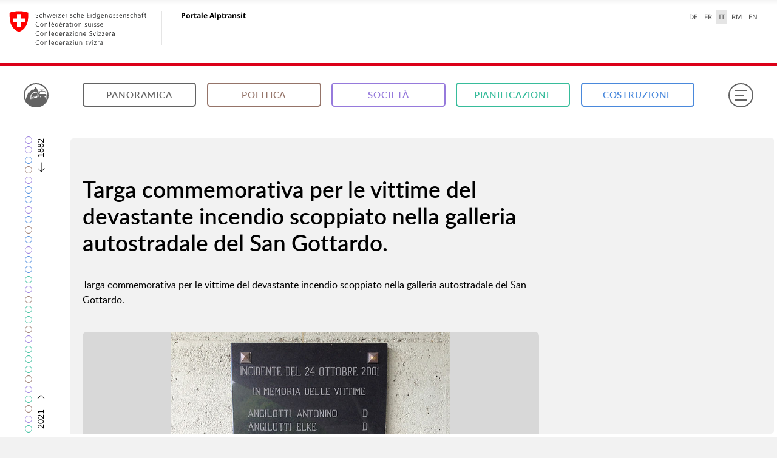

--- FILE ---
content_type: text/html; charset=utf-8
request_url: https://www.alptransit-portal.ch/it/media/file/3770
body_size: 29079
content:
<!DOCTYPE html>
<html class="no-js" lang="it">
<head>

<meta charset="utf-8">
<!-- 
	Site maintained by 4eyes GmbH, https://www.4eyes.ch

	This website is powered by TYPO3 - inspiring people to share!
	TYPO3 is a free open source Content Management Framework initially created by Kasper Skaarhoj and licensed under GNU/GPL.
	TYPO3 is copyright 1998-2026 of Kasper Skaarhoj. Extensions are copyright of their respective owners.
	Information and contribution at https://typo3.org/
-->

<base href="https://www.alptransit-portal.ch/">

<title>Media | Portale Alptransit</title>
<meta http-equiv="x-ua-compatible" content="IE=edge">
<meta name="generator" content="TYPO3 CMS">
<meta name="robots" content="index, follow">
<meta name="viewport" content="width=device-width, initial-scale=1, maximum-scale=1, user-scalable=no">
<meta name="twitter:card" content="summary">


<link rel="stylesheet" href="fileadmin/alptransit-portal.ch/templates/build/css/Main.css?1769186610" media="all">
<link rel="stylesheet" href="/_assets/e799cca3073eabb617dfebf5f7cabc53/Css/JQueryUi/jquery-ui.custom.css?1768993783" media="all">




<script src="fileadmin/alptransit-portal.ch/templates/build/js/Vendor/Modernizr.min.js?1769186610"></script>



		<link rel="shortcut icon" href="/fileadmin/alptransit-portal.ch/templates/build/Img/ico/favicon.ico">
		<link rel="apple-touch-icon" sizes="57x57" href="/fileadmin/alptransit-portal.ch/templates/build/Img/ico/apple-touch-icon-57x57.png">
		<link rel="apple-touch-icon" sizes="114x114" href="/fileadmin/alptransit-portal.ch/templates/build/Img/ico/apple-touch-icon-114x114.png">
		<link rel="apple-touch-icon" sizes="72x72" href="/fileadmin/alptransit-portal.ch/templates/build/Img/ico/apple-touch-icon-72x72.png">
		<link rel="apple-touch-icon" sizes="144x144" href="/fileadmin/alptransit-portal.ch/templates/build/Img/ico/apple-touch-icon-144x144.png">
		<link rel="apple-touch-icon" sizes="60x60" href="/fileadmin/alptransit-portal.ch/templates/build/Img/ico/apple-touch-icon-60x60.png">
		<link rel="apple-touch-icon" sizes="120x120" href="/fileadmin/alptransit-portal.ch/templates/build/Img/ico/apple-touch-icon-120x120.png">
		<link rel="apple-touch-icon" sizes="76x76" href="/fileadmin/alptransit-portal.ch/templates/build/Img/ico/apple-touch-icon-76x76.png">
		<link rel="icon" type="image/png" href="/fileadmin/alptransit-portal.ch/templates/build/Img/ico/favicon-96x96.png" sizes="96x96">
		<link rel="icon" type="image/png" href="/fileadmin/alptransit-portal.ch/templates/build/Img/ico/favicon-16x16.png" sizes="16x16">
		<link rel="icon" type="image/png" href="/fileadmin/alptransit-portal.ch/templates/build/Img/ico/favicon-32x32.png" sizes="32x32">
		<meta name="application-name" content="&nbsp;"/>
		<meta name="msapplication-TileColor" content="#f2f2f2" />
		<meta name="msapplication-TileImage" content="/fileadmin/alptransit-portal.ch/templates/build/Img/ico/mstile-144x144.png">
		<meta name="msapplication-square70x70logo" content="/fileadmin/alptransit-portal.ch/templates/build/Img/ico/mstile-70x70.png" />
		<meta name="msapplication-square150x150logo" content="/fileadmin/alptransit-portal.ch/templates/build/Img/ico/mstile-150x150.png" />
		<meta name="msapplication-square310x310logo" content="/fileadmin/alptransit-portal.ch/templates/build/Img/ico/mstile-310x310.png" />  		<script data-main="/fileadmin/alptransit-portal.ch/templates/build/js/Main" src="/fileadmin/alptransit-portal.ch/templates/build/js/Vendor/Require.js"></script>
    	<script>if(Modernizr.touchevents&&("ontouchstart"in window||0<navigator.msMaxTouchPoints)){var h=document.getElementsByTagName("html")[0];h.classList.add("is-touch");window.isTouch=!0}else window.isTouch=!1;</script>
<link rel="canonical" href="https://www.alptransit-portal.ch/it/media/file/3770"/>

<link rel="alternate" hreflang="de-CH" href="https://www.alptransit-portal.ch/de/medien/file/3770"/>
<link rel="alternate" hreflang="fr-CH" href="https://www.alptransit-portal.ch/fr/media/file/3770"/>
<link rel="alternate" hreflang="it-CH" href="https://www.alptransit-portal.ch/it/media/file/3770"/>
<link rel="alternate" hreflang="en-GB" href="https://www.alptransit-portal.ch/en/media/file/3770"/>
<link rel="alternate" hreflang="rm-RM" href="https://www.alptransit-portal.ch/rm/media/file/3770"/>
<link rel="alternate" hreflang="x-default" href="https://www.alptransit-portal.ch/de/medien/file/3770"/>
</head>
<body data-basic-layer="themes" data-header-bar data-timeline-bar>

<div class="mod_federation-header">
	<div class="clearfix">
		<section class="nav-services clearfix">
			<nav class="nav-lang"><ul><li> <a href="/de/medien/file/3770">DE</a> </li><li> <a href="/fr/media/file/3770">FR</a> </li><li> <a href="/it/media/file/3770" class="active" lang="it" aria-label="italiano selected" title="italiano selected">IT</a> </li><li> <a href="/rm/media/file/3770">RM</a> </li><li> <a href="/en/media/file/3770">EN</a> </li></ul></nav>
		</section>
	</div>
	<div class="clearfix">
		<a class="brand hidden-xs" title="Pagina iniziale" href="/it/">
			<img src="fileadmin/alptransit-portal.ch/templates/build/Img/logo-CH.svg" onerror="this.onerror=null; this.src='fileadmin/alptransit-portal.ch/templates/build/Img/logo-CH.png'"
				 alt="Pagina iniziale" />
			<h1>Portale Alptransit</h1>
		</a>
	</div>
	<div class="federation-header_separator"></div>
	<section class="nav-mobile yamm">
		<div class="table-row">
			<div class="nav-mobile-header">
				<div class="table-row">
          <span class="nav-mobile-logo">
            <img src="fileadmin/alptransit-portal.ch/templates/build/Img/swiss.svg" onerror="this.onerror=null; this.src='fileadmin/alptransit-portal.ch/templates/build/Img/swiss.png'"
				 alt="Confederatio Helvetica" />
          </span>
					<h1>
						<a title="Pagina iniziale" href="/it/">
						Portale Alptransit
					</a>
						</h1>
				</div>
			</div>
		</div>
	</section>
	<span class="federation-header_rounded-border"></span>
</div>
<div class="base-frame" tabindex="-1" aria-hidden="true"></div>
<div class="flex-frame" tabindex="-1" aria-hidden="true">
	<div class="flex"></div>
</div>
<header>
	<figure class="atp">
		<a href="/it/">
            <span>
                <svg xmlns="http://www.w3.org/2000/svg" viewBox="0 0 200 200" class="sign">
                    <path d="M0,132.2a107.87,107.87,0,0,0,200,.75h0a.52.52,0,0,1-.48.32h-6.86a.5.5,0,0,1-.33-.89,14.23,14.23,0,0,0,4.94-10.15c0-10.06.46-24.33-.8-34.25-1-8.07-4.24-15.87-6.61-23.74-.73-2.41-1.93-4.67-2.83-7-1.24-3.28-3.39-4.83-7-4.74-6.72.17-13.46.06-20.42.05a.53.53,0,0,1-.49-.7c2.33-5.9,8-9.93,13.79-9.94a13.46,13.46,0,0,0,3.33-.09c.72-.19,1.28-1,1.9-1.58-.65-.49-1.29-1.37-2-1.39-3.9-.13-7.82-.07-11.72-.07-9.21,0-18.43,0-27.64.06-.94,0-2.58.8-2.66,1.39-.27,2.07,1.56,1.74,2.73,1.64,7.31-.61,12.19,3,15.66,9.07a2.86,2.86,0,0,1,.3.79,3.4,3.4,0,0,1-.09.81c-4,0-8.14-.26-12.2.06-5.37.43-10,2.64-12.2,8-11.86,28.89-33.91,44.71-63.49,50.92-1.77.37-2.29.95-2.26,2.7.1,5.08.12,14.26,0,19.34a.11.11,0,0,0,0,0l-.81,0a6.41,6.41,0,0,1-1.33-4.38c.1-4.3.13-9,0-14.3-.09-3.67,1.07-5.19,4.89-6,22-4.45,38.69-14.4,49.83-29.88a.53.53,0,0,0-.08-.71,34.93,34.93,0,0,0-5.22-3.72.48.48,0,0,1-.2-.63l2.67-5.49c.31-.63.63-.72.89-.58a42.63,42.63,0,0,1,5.84,4,.5.5,0,0,0,.75-.14,85.78,85.78,0,0,0,4.39-9,15.91,15.91,0,0,1,1.24-2.35l-29-48.62a.5.5,0,0,0-.85,0L71.91,47.48a.5.5,0,0,1-.84,0L62.54,35.14a.5.5,0,0,0-.8,0L32.3,70.29a.5.5,0,0,1-.73,0L27.1,66.28a.5.5,0,0,0-.81.19L1,132.19a.55.55,0,0,1-1,0Zm143-21.11a5.22,5.22,0,0,1-5.36-5,5.36,5.36,0,0,1,4.89-5.21,5.12,5.12,0,0,1,5.26,5A5,5,0,0,1,143,111.09Zm41.16,0a5,5,0,0,1-4.94-5.28,5.15,5.15,0,0,1,5.1-4.9,5.33,5.33,0,0,1,5,5.05A5.22,5.22,0,0,1,184.18,111.1Zm-33.3-68.3a.5.5,0,0,1,.42-.79h10.93a37.68,37.68,0,0,0-3.85,4,31.44,31.44,0,0,0-2.24,4.41Zm-18,33c1.47-4.82,3.22-9.57,4.93-14.31.93-2.58,3.18-3,7.47-1.91a62.09,62.09,0,0,0,30.61.29c5-1.21,7.45-1.46,8.62,1.25,2.51,5.82,5.22,11.56,7.24,17.58a.52.52,0,0,1-.49.68H161.83q-13,0-25.95,0C133.19,79.41,132.11,78.35,132.88,75.85ZM113.49,92.66a.52.52,0,0,1,.13-.34c2.7-3.06,5.49-5.9,8.24-8.9.29-.35,1.17-.39,1.16.59l.44,20.82a1.48,1.48,0,0,1-1,1.37l-8.62,4.5a.28.28,0,0,1-.35-.28C113.45,104,113.43,98.36,113.49,92.66Zm-12.15,9.47a80.28,80.28,0,0,0,7.46-5.65.51.51,0,0,1,.82.42c0,4.8,0,9.33,0,13.87,0,.56-.21,1.33-.62,1.53-2.07,1-4.56,2-6.86,3a.49.49,0,0,1-.69-.44c-.05-2.78-.17-11.42-.19-12.51A.22.22,0,0,1,101.34,102.13ZM89.72,107.7a.57.57,0,0,1,.33-.47c2.13-.85,4.12-1.81,6.94-3.13a.54.54,0,0,1,.76.48c0,4.12,0,7.73-.06,11.36a1,1,0,0,1-.64.88c-2.05.7-4.14,1.12-6.51,1.76a.73.73,0,0,1-.92-.7C89.62,114,89.59,111,89.72,107.7Zm-9,2.68,5.19-1.71a.57.57,0,0,1,.76.54c0,3.11,0,6.57,0,9.57a.94.94,0,0,1-.79.93c-1.53.28-3.14.6-5,.89l-.6-.49-.15-9A.81.81,0,0,1,80.71,110.38Zm-7.85,1.81,3.92-.72.62.53.09,8.48-.51.6-4.09.64-.71-.61V113A.82.82,0,0,1,72.86,112.19Zm-7.15,1.32c1.22-.18,2.65-.46,3.82-.63a.29.29,0,0,1,.33.3v8.34a.69.69,0,0,1-.58.7c-1.1.18-2.49.47-3.67.67a.38.38,0,0,1-.44-.38v-8.35A.63.63,0,0,1,65.71,113.5ZM109.57,66a.52.52,0,0,1,.26.67l-2.54,6a.49.49,0,0,1-.65.25A34.59,34.59,0,0,0,93,70a.49.49,0,0,1-.49-.49v-7A41.93,41.93,0,0,1,109.57,66Zm-37.22-.2a41.92,41.92,0,0,1,17-3.6h0v7a.49.49,0,0,1-.49.49,34.59,34.59,0,0,0-13.61,3,.49.49,0,0,1-.65-.26l-2.54-6A.52.52,0,0,1,72.34,65.84ZM56.75,77.68a42.8,42.8,0,0,1,11.92-10,.51.51,0,0,1,.71.21l2.85,5.86a.48.48,0,0,1-.2.63,35.07,35.07,0,0,0-9.43,8,.48.48,0,0,1-.67.08l-4.78-3.77C56.6,78.23,56.57,77.9,56.75,77.68ZM47.89,96.19A42.1,42.1,0,0,1,54,81.36a.48.48,0,0,1,.68-.14c1.22.84,4.82,3.33,5.58,3.91a.2.2,0,0,1,0,.28,34.61,34.61,0,0,0-4.84,11.22A.49.49,0,0,1,55,97l-6.6-.2A.52.52,0,0,1,47.89,96.19Zm-.84,8.37q0-2.12.21-4.2a.51.51,0,0,1,.52-.46l6.53.14a.49.49,0,0,1,.48.55,35,35,0,0,0-.22,4v11.11a.5.5,0,0,1-.5.5H47.56a.5.5,0,0,1-.5-.5Zm0,15.16a.5.5,0,0,1,.51-.5l6.51.1a.5.5,0,0,1,.5.5v13.25a.5.5,0,0,1-.5.5H47.56a.5.5,0,0,1-.51-.5Z" />
                </svg>
            </span>
		</a>
	</figure>
	

<nav class="main">
    <div class="row align-middle">
        <div class="column small-0 medium-4 large-3"><a href="/it/panoramica" class="btn">Panoramica</a></div><div class="column small-0 medium-4 large-3"><a href="/it/panoramica/politica" class="btn" data-cat="politics">Politica</a></div><div class="column small-0 medium-4 large-3"><a href="/it/panoramica/societa" class="btn" data-cat="society">Società</a></div><div class="column small-0 medium-4 large-3"><a href="/it/panoramica/pianificazione" class="btn" data-cat="planning">Pianificazione</a></div><div class="column small-0 medium-4 large-3"><a href="/it/panoramica/costruzione" class="btn" data-cat="construction">Costruzione</a></div>
        <div class="column small-0 medium-0 large-5">
            <div class="search-wrap">
    <script>var sysLanguageUid = 2;</script>
    <div class="search-bar">
        <form method="get" class="search-form" action="/it/suchresultate" data-suggest="/it/suchresultate?type=7384" accept-charset="utf-8">
            <input type="hidden" name="L" value="2" />
            <input type="search" class="tx-solr-q js-solr-q tx-solr-suggest tx-solr-suggest-focus search-input" placeholder="Cerca" name="tx_solr[q]" />
            <div class="proposals" tabindex="0"></div>
            <input type="submit" class="tx-solr-submit" value="" />
            <svg xmlns="http://www.w3.org/2000/svg" viewBox="0 0 608 640" class="tx-solr-submit-icon">
                <path d="M603.79,613.19L413.61,405.71A240,240,0,0,0,70.29,70.29,240,240,0,0,0,240,480a238.18,238.18,0,0,0,150-52.65L580.2,634.81a16,16,0,1,0,23.59-21.62h0ZM32,240C32,125.31,125.31,32,240,32s208,93.31,208,208S354.69,448,240,448,32,354.69,32,240Z" />
            </svg>
        </form>
    </div>
</div>

        </div>
    </div>
</nav>

	<button id="menu" type="button" aria-label="Menu" >
	
	<span class="box">
            <span class="inner"></span>
        </span>
	</button>
</header>


    <main>
    	<section class="prologue">
	    	<div class="row">
		    	<div class="column medium-20 large-15">
			    	
						
					
			    	
	
		
	<div class="mod_media-detail">
		
				
<main data-cat="">
    <div class="row">
        <div class="column">
            <h1>
                Targa commemorativa per le vittime del devastante incendio scoppiato nella galleria autostradale del San Gottardo.
            </h1>
            <p class="lead">
                Targa commemorativa per le vittime del devastante incendio scoppiato nella galleria autostradale del San Gottardo.
            </p>
        </div>
    </div>
    <div class="row">
        <div class="column">
            <figure class="no-ratio">
                <a href="/Storages/User/Meilensteine/Pin_092/Bilder_092/PIN92_20150620_07186_IMG_2193_Gedenktafel.jpg" data-media="image" data-size="2448x3264">
                    <img src="" data-small="/Storages/User/_processed_/c/0/csm_PIN92_20150620_07186_IMG_2193_Gedenktafel_88c9e9e02f.jpg"
                         data-large="/Storages/User/_processed_/c/0/csm_PIN92_20150620_07186_IMG_2193_Gedenktafel_a49e109a39.jpg"
                         alt="" title="Targa commemorativa per le vittime del devastante incendio scoppiato nella galleria autostradale del San Gottardo."/>
                    
                        <div class="description">
                            
                                <p>Targa commemorativa per le vittime del devastante incendio scoppiato nella galleria autostradale del San Gottardo., 2015</p>
                            
                        </div>
                    
                </a>
            </figure>
        </div>
    </div>

    
    <div id="media-overlay" class="pswp" tabindex="-1" role="dialog" aria-hidden="true">
    <div class="pswp__bg"></div>
    <div class="pswp__scroll-wrap">
        <div class="pswp__container">
            <div class="pswp__item"></div>
            <div class="pswp__item"></div>
            <div class="pswp__item"></div>
        </div>
        <div class="pswp__ui pswp__ui--hidden">
            <div class="pswp__top-bar">
                <div class="pswp__logo"></div>
                <div class="pswp__close"></div>
                <button class="pswp__button pswp__button--zoom" title="Espandi/Riduci">
                    <div class="in">
                        <svg xmlns="http://www.w3.org/2000/svg" viewBox="0 0 30 30">
                            <path d="M24.37,24.16l-5.94-6.48a7.48,7.48,0,1,0-.74.68l5.94,6.48a0.5,0.5,0,0,0,.74-0.67h0ZM6.5,12.5A6.5,6.5,0,1,1,13,19,6.51,6.51,0,0,1,6.5,12.5Z"/>
                            <path d="M17,13H9a0.5,0.5,0,0,1,0-1h8A0.5,0.5,0,0,1,17,13Z"/>
                        </svg>
                    </div>
                    <div class="out">
                        <svg xmlns="http://www.w3.org/2000/svg" viewBox="0 0 30 30">
                            <path d="M24.37,24.16l-5.94-6.48a7.48,7.48,0,1,0-.74.68l5.94,6.48a0.5,0.5,0,0,0,.74-0.67h0ZM6.5,12.5A6.5,6.5,0,1,1,13,19,6.51,6.51,0,0,1,6.5,12.5Z"/>
                            <path d="M17,12H13.5V8.5a0.5,0.5,0,1,0-1,0V12H9a0.5,0.5,0,0,0,0,1h3.5v3.5a0.5,0.5,0,0,0,1,0V13H17A0.5,0.5,0,0,0,17,12Z"/>
                        </svg>
                    </div>
                </button>
                <div class="pswp__preloader">
                    <div class="loader-container arc-rotate">
                        <div class="loader">
                            <div class="arc"></div>
                        </div>
                        <svg viewBox="0 0 24 24">
                            <path d="M18 11.438l3 3v4.547c0 1.078-0.938 2.016-2.016 2.016h-13.969c-1.078 0-2.016-0.938-2.016-2.016v-6.563l3 3 3.984-4.031 4.031 4.031zM21 5.016v6.563l-3-3-3.984 4.031-4.031-4.031-3.984 4.031-3-3.047v-4.547c0-1.078 0.938-2.016 2.016-2.016h13.969c1.078 0 2.016 0.938 2.016 2.016z"/>
                        </svg>
                    </div>
                </div>
            </div>
            <div class="pswp__share-modal pswp__share-modal--hidden pswp__single-tap">
                <div class="pswp__share-tooltip"></div>
            </div>
            <button class="pswp__button pswp__button--arrow--left" title="Evento precedente">
                <svg xmlns="http://www.w3.org/2000/svg" viewBox="0 0 30 30">
                    <path d="M8.28,8.28A9.5,9.5,0,1,1,5.5,15,9.44,9.44,0,0,1,8.28,8.28ZM15,23.5A8.5,8.5,0,1,0,6.5,15,8.51,8.51,0,0,0,15,23.5Z"/>
                    <path d="M9.15,14.65l4-4a0.5,0.5,0,1,1,.71.71L10.71,14.5H21a0.5,0.5,0,0,1,0,1H10.71l3.15,3.15a0.5,0.5,0,1,1-.71.71l-4-4a0.5,0.5,0,0,1,0-.71h0Z"/>
                </svg>
            </button>
            <button class="pswp__button pswp__button--arrow--right" title="Evento successivo">
                <svg xmlns="http://www.w3.org/2000/svg" viewBox="0 0 30 30">
                    <path d="M21.72,8.28A9.5,9.5,0,1,0,24.5,15,9.44,9.44,0,0,0,21.72,8.28ZM15,23.5A8.5,8.5,0,1,1,23.5,15,8.51,8.51,0,0,1,15,23.5Z"/>
                    <path d="M20.85,14.65l-4-4a0.5,0.5,0,0,0-.71.71l3.15,3.15H9a0.5,0.5,0,0,0,0,1H19.29l-3.15,3.15a0.5,0.5,0,1,0,.71.71l4-4a0.5,0.5,0,0,0,0-.71h0Z"/>
                </svg>
            </button>
            <div class="pswp__caption">
                <div class="pswp__caption__center"></div>
            </div>
            <div class="pswp__counter"></div>
        </div>
    </div>
</div>


    <section class="content">
    <div class="row">
        <div class="column">
            <aside>
                <div class="media-detail_file-info">
					<dl>
						
							<div>
								<dt>Titolo</dt>
								<dd>Targa commemorativa per le vittime del devastante incendio scoppiato nella galleria autostradale del San Gottardo.</dd>
							</div>
						

						

						
							<div>
								<dt>Nome del file</dt>
								<dd>PIN92_20150620_07186_IMG_2193_Gedenktafel.jpg</dd>
							</div>
						

						
							<div>
								<dt>Formato</dt>
								<dd>
									JPG
								</dd>
							</div>
						

						
							<div>
								<dt>Dimensioni</dt>
								<dd>
									2448 x 3264
								</dd>
							</div>
						

						
							<div>
								<dt>Dimensione file</dt>
								<dd>
									4.6 MB
								</dd>
							</div>
						
						
								<div>
									<dt>Fonte</dt>
									<dd>Alexander Grass</dd>
								</div>
							
						<div class="manifest-viewer-url-info">
							<dt>URL per il IIIF-viewer:</dt>
							<dd>
								<div class="mod_copy-text">
									<span class="copy-text-content" data-copy-text="content">https://api.alptransit-portal.ch/manifests/Meilensteine/Pin_092/Bilder_092/PIN92_20150620_07186_IMG_2193_Gedenktafel.json</span>
									<div data-copy-text="trigger" class="copy-text-button" data-copy-text-tooltip="Link copiato!">
										Copia link
									</div>
								</div>
							</dd>
						</div>
					</dl>
                </div>
            </aside>
        </div>
    </div>
</section>

    <section class="related">
        
            <section class="media">
    <div class="related-events-header">
        <div class="related-events-title">
            <h2>
                Eventi referenziati
            </h2>
            <div class="related-events-explanation-icon" title="Maggiori informazioni sull&#039;evento" data-related-events="trigger">?</div>
        </div>

        <div class="related-events-explanation is-hidden" data-related-events="explanation">
            <p>
                Grazie a testi, foto, filmati e grafici, un evento fornisce informazioni storiche sulla NFTA. Il presente documento è parte dei seguenti eventi:
            </p>
        </div>
    </div>
    <nav class="tabs row small-collapse medium-uncollapse">
        <div class="column">
            <div class="on">
                Eventi
                <span>1</span>
            </div>
        </div>
    </nav>
    <section class="tab-content show">
        <section class="list">
            <div class="row">
                <div class="column">
                    <div class="events">
                        
                            
<div class="item" data-cat="society" id="event419">
    <figure>
        <div class="ratio">
            
                    <a href="/it/panoramica/societa/eventi/ereignis/le-conseguenze-dellincendio/true">
                        
    
            <img src="" data-small="/Storages/User/_processed_/6/e/csm_PIN92_Titelbild_Pomp1_01d60b31b9.jpg" data-large="/Storages/User/_processed_/6/e/csm_PIN92_Titelbild_Pomp1_558e0fe89c.jpg" alt="" title="Nel 2001, uno scontro frontale fra due camion nella galleria autostradale del San Gottardo provoca un incendio devastante che costa la vita a undici persone. " />
            <div class="loader-container arc-rotate">
                <div class="loader">
                    <div class="arc"></div>
                </div>
                <svg viewBox="0 0 24 24">
                    <path d="M18 11.438l3 3v4.547c0 1.078-0.938 2.016-2.016 2.016h-13.969c-1.078 0-2.016-0.938-2.016-2.016v-6.563l3 3 3.984-4.031 4.031 4.031zM21 5.016v6.563l-3-3-3.984 4.031-4.031-4.031-3.984 4.031-3-3.047v-4.547c0-1.078 0.938-2.016 2.016-2.016h13.969c1.078 0 2.016 0.938 2.016 2.016z"></path>
                </svg>
            </div>
        

                    </a>
                
            <figcaption>
                <a class="cat" href="/it/panoramica/societa">Società</a>
            </figcaption>
        </div>
    </figure>
    <section>
        <span class="date">25. ottobre 2001</span>
        <h2>
            
                    <a href="/it/panoramica/societa/eventi/ereignis/le-conseguenze-dellincendio/true">Le conseguenze dell’incendio</a>
                
        </h2>
        <p>L’incendio nella galleria autostradale del San Gottardo è uno shock. Ma porta all’adozione di misure di sicurezza anche nel tunnel ferroviario e spiana la via alla costruzione della seconda canna autostradale.</p>
        
                <a class="btn" href="/it/panoramica/societa/eventi/ereignis/le-conseguenze-dellincendio/true">Mostra evento</a>
            
    </section>
</div>



                        
                    </div>
                </div>
            </div>
        </section>
    </section>
</section>
        

        
    </section>
</main>

			
	</div>

	

			    </div>
		    </div>
    	</section>
    	<section class="list">
	    	<div class="row">
	    		<div class="column medium-20 large-15">
					
	    		</div>
	    	</div>
    	</section>
    </main>


<footer id="footer">
    <div class="row align-center">
        <div class="column shrink">
            <figure class="atp">
                <a href="/it/">
                    <span>
                        <svg xmlns="http://www.w3.org/2000/svg" viewBox="0 0 200 200" class="sign">
                            <path d="M0,132.2a107.87,107.87,0,0,0,200,.75h0a.52.52,0,0,1-.48.32h-6.86a.5.5,0,0,1-.33-.89,14.23,14.23,0,0,0,4.94-10.15c0-10.06.46-24.33-.8-34.25-1-8.07-4.24-15.87-6.61-23.74-.73-2.41-1.93-4.67-2.83-7-1.24-3.28-3.39-4.83-7-4.74-6.72.17-13.46.06-20.42.05a.53.53,0,0,1-.49-.7c2.33-5.9,8-9.93,13.79-9.94a13.46,13.46,0,0,0,3.33-.09c.72-.19,1.28-1,1.9-1.58-.65-.49-1.29-1.37-2-1.39-3.9-.13-7.82-.07-11.72-.07-9.21,0-18.43,0-27.64.06-.94,0-2.58.8-2.66,1.39-.27,2.07,1.56,1.74,2.73,1.64,7.31-.61,12.19,3,15.66,9.07a2.86,2.86,0,0,1,.3.79,3.4,3.4,0,0,1-.09.81c-4,0-8.14-.26-12.2.06-5.37.43-10,2.64-12.2,8-11.86,28.89-33.91,44.71-63.49,50.92-1.77.37-2.29.95-2.26,2.7.1,5.08.12,14.26,0,19.34a.11.11,0,0,0,0,0l-.81,0a6.41,6.41,0,0,1-1.33-4.38c.1-4.3.13-9,0-14.3-.09-3.67,1.07-5.19,4.89-6,22-4.45,38.69-14.4,49.83-29.88a.53.53,0,0,0-.08-.71,34.93,34.93,0,0,0-5.22-3.72.48.48,0,0,1-.2-.63l2.67-5.49c.31-.63.63-.72.89-.58a42.63,42.63,0,0,1,5.84,4,.5.5,0,0,0,.75-.14,85.78,85.78,0,0,0,4.39-9,15.91,15.91,0,0,1,1.24-2.35l-29-48.62a.5.5,0,0,0-.85,0L71.91,47.48a.5.5,0,0,1-.84,0L62.54,35.14a.5.5,0,0,0-.8,0L32.3,70.29a.5.5,0,0,1-.73,0L27.1,66.28a.5.5,0,0,0-.81.19L1,132.19a.55.55,0,0,1-1,0Zm143-21.11a5.22,5.22,0,0,1-5.36-5,5.36,5.36,0,0,1,4.89-5.21,5.12,5.12,0,0,1,5.26,5A5,5,0,0,1,143,111.09Zm41.16,0a5,5,0,0,1-4.94-5.28,5.15,5.15,0,0,1,5.1-4.9,5.33,5.33,0,0,1,5,5.05A5.22,5.22,0,0,1,184.18,111.1Zm-33.3-68.3a.5.5,0,0,1,.42-.79h10.93a37.68,37.68,0,0,0-3.85,4,31.44,31.44,0,0,0-2.24,4.41Zm-18,33c1.47-4.82,3.22-9.57,4.93-14.31.93-2.58,3.18-3,7.47-1.91a62.09,62.09,0,0,0,30.61.29c5-1.21,7.45-1.46,8.62,1.25,2.51,5.82,5.22,11.56,7.24,17.58a.52.52,0,0,1-.49.68H161.83q-13,0-25.95,0C133.19,79.41,132.11,78.35,132.88,75.85ZM113.49,92.66a.52.52,0,0,1,.13-.34c2.7-3.06,5.49-5.9,8.24-8.9.29-.35,1.17-.39,1.16.59l.44,20.82a1.48,1.48,0,0,1-1,1.37l-8.62,4.5a.28.28,0,0,1-.35-.28C113.45,104,113.43,98.36,113.49,92.66Zm-12.15,9.47a80.28,80.28,0,0,0,7.46-5.65.51.51,0,0,1,.82.42c0,4.8,0,9.33,0,13.87,0,.56-.21,1.33-.62,1.53-2.07,1-4.56,2-6.86,3a.49.49,0,0,1-.69-.44c-.05-2.78-.17-11.42-.19-12.51A.22.22,0,0,1,101.34,102.13ZM89.72,107.7a.57.57,0,0,1,.33-.47c2.13-.85,4.12-1.81,6.94-3.13a.54.54,0,0,1,.76.48c0,4.12,0,7.73-.06,11.36a1,1,0,0,1-.64.88c-2.05.7-4.14,1.12-6.51,1.76a.73.73,0,0,1-.92-.7C89.62,114,89.59,111,89.72,107.7Zm-9,2.68,5.19-1.71a.57.57,0,0,1,.76.54c0,3.11,0,6.57,0,9.57a.94.94,0,0,1-.79.93c-1.53.28-3.14.6-5,.89l-.6-.49-.15-9A.81.81,0,0,1,80.71,110.38Zm-7.85,1.81,3.92-.72.62.53.09,8.48-.51.6-4.09.64-.71-.61V113A.82.82,0,0,1,72.86,112.19Zm-7.15,1.32c1.22-.18,2.65-.46,3.82-.63a.29.29,0,0,1,.33.3v8.34a.69.69,0,0,1-.58.7c-1.1.18-2.49.47-3.67.67a.38.38,0,0,1-.44-.38v-8.35A.63.63,0,0,1,65.71,113.5ZM109.57,66a.52.52,0,0,1,.26.67l-2.54,6a.49.49,0,0,1-.65.25A34.59,34.59,0,0,0,93,70a.49.49,0,0,1-.49-.49v-7A41.93,41.93,0,0,1,109.57,66Zm-37.22-.2a41.92,41.92,0,0,1,17-3.6h0v7a.49.49,0,0,1-.49.49,34.59,34.59,0,0,0-13.61,3,.49.49,0,0,1-.65-.26l-2.54-6A.52.52,0,0,1,72.34,65.84ZM56.75,77.68a42.8,42.8,0,0,1,11.92-10,.51.51,0,0,1,.71.21l2.85,5.86a.48.48,0,0,1-.2.63,35.07,35.07,0,0,0-9.43,8,.48.48,0,0,1-.67.08l-4.78-3.77C56.6,78.23,56.57,77.9,56.75,77.68ZM47.89,96.19A42.1,42.1,0,0,1,54,81.36a.48.48,0,0,1,.68-.14c1.22.84,4.82,3.33,5.58,3.91a.2.2,0,0,1,0,.28,34.61,34.61,0,0,0-4.84,11.22A.49.49,0,0,1,55,97l-6.6-.2A.52.52,0,0,1,47.89,96.19Zm-.84,8.37q0-2.12.21-4.2a.51.51,0,0,1,.52-.46l6.53.14a.49.49,0,0,1,.48.55,35,35,0,0,0-.22,4v11.11a.5.5,0,0,1-.5.5H47.56a.5.5,0,0,1-.5-.5Zm0,15.16a.5.5,0,0,1,.51-.5l6.51.1a.5.5,0,0,1,.5.5v13.25a.5.5,0,0,1-.5.5H47.56a.5.5,0,0,1-.51-.5Z"/>
                        </svg>
                    </span>
                    <svg viewBox="0 0 447.06 128.33" class="logo">
                        <path d="M357.3,90.92l11.85-4.43a81.08,81.08,0,0,0-2.31,8.25,29.9,29.9,0,0,0-.54,8.13c1,9.12,9.61,13.58,18.13,9.35,3.58-1.78,6.72-4.24,10.32-6.47l-0.64,3.55c-1.53,8.71,2.63,14.79,11,16.17a20.89,20.89,0,0,0,12.44-1.87,48.22,48.22,0,0,0,18.55-15.25c0.49-.64.26-1.75,0.4-2.89-4.64,3.24-8.44,6.5-12.8,9a23.72,23.72,0,0,1-9.29,2.69,5.51,5.51,0,0,1-6.42-5.66,13.33,13.33,0,0,1,.56-3.76C412,96,419.05,86,426.74,76.39c3.34,1.36,6.43,2.59,9.46,4s5.94,2.88,8.83,4.34c4.25-6,2.09-10.07-9-16.28,7.81-10.31,7.95-12.8-.25-17.38-3.08,2.68-5.46,4.63-9.15,8.27-3,2.91-4.12,3.58-11.11,2.85-1.68-.18-3.4-0.45-5.1-0.76-3.24-.6-4,1.28-4.79,3s0,3.57,2.29,4.74c2,1.05,4.2,1.91,6.46,3-0.32.42-.62,0.79-0.88,1.17-5,7.39-9.42,15.1-14.81,22.2-2.69,3.54-7,6.22-11,8.74-1.35.84-4.91,1.44-6.76-.07-1.58-1.29-1.81-3.53-1.69-6a11.85,11.85,0,0,1,1.29-5c3.14-5.71,6.32-11.43,10-16.87,5.44-8,4.69-11.07-5.75-16.64a0.82,0.82,0,0,0-.8-0.15c-2.15,3.47-1.31,4.07-7.87,14.12-4.35,6.67-13.1,11-18.51,13.19a16.74,16.74,0,0,0-.25-1.88c-1.57-7.72-3.25-15.35-5.19-23a4.14,4.14,0,0,1,1.29-4.5,47.23,47.23,0,0,0,5.91-6.69c2-2.82.75-6.65-2.78-9a3.11,3.11,0,0,0-2.15-.47c-6.64,2.49-11.5,6.42-12,12.88-0.24,3.36-1.58,5.94-3.18,8.93a33,33,0,0,1-3.74,5.38,88.14,88.14,0,0,1-8.74,9.4c-2.14,2-5.85,3.69-9.52,1.53-3.48-2-2.69-5.51-2.16-8.36,1.64-8.92,6.5-16.39,11-24.25a5.32,5.32,0,0,0,.2-4.38c-3-7-7.61-8.36-14.38-4.38-7.93,4.68-13.7,11-18.89,17.69-0.61.78-1.27,1.53-1.89,2.3a3.37,3.37,0,0,1,.12-2.53c2-6,4.54-11.87,6.15-18,1.36-5.1-1.17-8.88-5.88-10.53-4-1.39-5.08-.93-5.94,2.27-0.33,1.22-.78,2.42-1.22,3.61a95.21,95.21,0,0,1-16.8,29.27,26.09,26.09,0,0,1-5.3,4.71c-2.67,1.77-4.75,1.05-5.15-1.88a23.71,23.71,0,0,1,.08-9c1.48-5.72,3.69-11.29,5.73-16.89,2.27-6.14-1.77-10.92-9.91-11.31-0.38.89-.75,1.77-1.16,2.73-12.11-8.84-22.6-4.18-28.49,3.16a34.83,34.83,0,0,0-7.7,16.4q-0.46,5.25-.91,10.5A21.11,21.11,0,0,1,210,67c-1.55,1.41-3.39,2.53-5.68,1.85s-2.62-2.56-2.86-4.39c-0.93-6.79.77-13.38,2.43-20,1.16-4.61,1.07-4.91-4.47-6.48-1.6-.45-3.25-0.82-4.9-1.14-3.57-.71-7.17-1.33-10.85-1.94,0.27-1.92.49-3.69,0.77-5.46s0.73-3.72,1-5.58c0.08-.6,0-1.59-0.48-1.79-3.65-1.65-7.7-2-10.55,1.49-3.49,4.35-2.66,9,2.1,12.42,1.29,0.94,1.72,1.83,1.3,3.23-1.38,4.65-2.35,9.38-3.88,14C172,59,170,64.87,165.39,69.72c-1.66,1.77-3.47,3.1-6.44,2.66a11,11,0,0,1-1.52-.31c-3.21-.81-5.79-6.27-6.38-8.72-2.9-12.17-1.53-24.5.5-36.72,6.83-.84,13.32-1.49,19.8-2,0.59-7.05-2.93-9.4-15.67-9.57,2.11-12.5.82-15.16-8.51-15C145.7,4,143.78,8.1,143,12.24c-0.74,3.93-2.66,6.26-7.74,7.13-1.77.31-3.38,1.36-5.12,2-3.12,1.06-2.8,3.09-2.64,5,0.18,2,1.8,3.09,4.32,3,2.28-.08,4.56-0.37,6.57-0.52-0.74,7.93-1.61,15.82-1.86,23.69-0.23,7.25.49,14.41,3.72,21.1,2.88,5.89,12,8.29,19.61,7.11,0.66-.12,1.07-0.18,1.57-0.31a19.75,19.75,0,0,0,3.56-1.2c2.81-1.25,5.18-4.2,6.92-6.7,3.1-4.12,5.46-11.17,5.76-11.91,1.29-3.84,2.3-8,3.26-12.16,0.74-3.19,1.3-6.41,2-9.84,3.9,0.91,7.52,1.8,11.13,2.73-3.2,8.8-4.74,17.4-3.23,26.22,0.91,5.25,4.16,9.1,8.48,10,4.86,1,8.91-.75,12.7-5.64,1.22-1.58,2.28-3.24,3.3-4.74a35.66,35.66,0,0,0,3.3,6.46,11.41,11.41,0,0,0,17.48,1.16,35.63,35.63,0,0,0,4.58-6c1.45-2.29,2.54-4.77,4-7.45,0.81,3.19,1.2,6.07,2.23,8.76,2.75,7.08,9.69,9.22,15.91,4.4,4.22-3.27,7.56-7.56,11-11.62,2.1-2.49,3.38-5.51,5.06-8.28-0.6,3.3-1.87,6.38-2.67,9.56a81.08,81.08,0,0,0-2.71,13.61c-0.25,3.42,2.82,6.1,6.14,6.19a3.8,3.8,0,0,0,3-1.6c5.19-14,14.6-25.82,26.31-36.29a48.84,48.84,0,0,1,4.77-3.4c-2.06,4.36-4.6,8.36-6.66,12.54-3.61,7.27-6.07,14.84-5,23.11a13.38,13.38,0,0,0,19.85,9.94l0.23-.14a13.47,13.47,0,0,0,1.43-1.06c0.08-.08,2.38-1.95,2.41-2a129.85,129.85,0,0,0,9.65-9.69,51.4,51.4,0,0,0,7.79-10.28c0.68,2.88,1.4,5.31,1.78,8,0.59,4.1.92,8.21,1.26,12.31,0.15,1.83-.73,2.82-2.94,2.57-2.9-.33-5.83-0.4-8.68-0.94-3.52-.66-4.57-0.19-5.11,3-0.47,2.74.61,5,3,6.75,6.9,5,20.18,4.93,24-5l0.17-.43L357,91ZM239.73,61.05a17.06,17.06,0,0,1-4.35,4.68,8.12,8.12,0,0,1-5.27,1.34c-1.11-.2-2-2.24-2.61-3.58a9.06,9.06,0,0,1-.39-3c1.33-9.22,4-17.88,10.89-25.16,3.14-3.29,6.82-4,10.57-2.17,0.88,0.44,1.88,1.72,1.71,2.4C248,44.47,245,53.14,239.73,61.05ZM77,90.55c-3.37-4.56-5.8-9.78-8.56-14.75a2.86,2.86,0,0,1,.33-1.89c1.54-4.25,3.86-8.46,4.82-12.72a75.86,75.86,0,0,0-1.39-38.76,29.33,29.33,0,0,0-5.89-10.76C62.29,6.93,55,8.61,51.74,15A38,38,0,0,0,48,27c-1.92,14.65.78,28.25,4.4,41.53,0.9,3.23,3.15,6.13,1.63,10.08-0.19.49,0.84,1.25,1.39,1.8S57.1,81.39,57,81.79c-0.72,3-1.14,6.16-2.6,8.92a4.68,4.68,0,0,1-7,1.71c-0.11-.11-0.24-0.2-0.35-0.33a16.06,16.06,0,0,1-3.59-6.53c-1.3-5.87-2-11.9-2.8-17.92-0.85-7-6.47-9.46-14.75-5.88,0,1.06-.05,2.12-0.07,3a48.77,48.77,0,0,0-7.13,0A20.08,20.08,0,0,0,1.4,80c-3,11.35-.93,21.54,4.15,30.81,2.27,4.15,5.3,7.83,10.06,9.92,6.77,3,14.72-.27,16.91-7.31,1.2-3.89,1.23-8,1.73-12a52.81,52.81,0,0,0,0-5.41c4.36,5.75,7.74,11.37,16.28,10.13,8.08-1.11,10.17-6.8,12.53-12.76,0.39,0.63.78,1.25,1.18,1.85C67,99.35,70,103.16,74.36,105.81c3.38,2.07,7.1,3,10.82.58,4-2.59,5.64-6.48,5.68-11.23C84.56,96.94,80,94.63,77,90.55ZM27.75,104.92A8.5,8.5,0,0,1,23.29,109c-1.68.54-3.3-1.19-4.38-2.21a8.34,8.34,0,0,1-1.64-2.46C14.1,95.4,12.39,86.18,15.4,76.11,16.76,71.56,19.9,69,24.34,69c1.06,0,2.69.89,2.77,1.66,0.87,8.67,1.82,17.33,2.45,26A18.77,18.77,0,0,1,27.75,104.92Zm33-89C68,19.72,71,56.78,66.49,68.07,61,62.81,55.84,20.66,60.71,15.92Zm61.85,21.6c-7.14-3.39-12.77-2-16.69,4.48a88.59,88.59,0,0,0-4.13,8.59,14.45,14.45,0,0,1-.23-2.26c0.33-4.53,1.15-9.11,1.07-13.59-0.07-5.76-6.82-9-13.38-6.78,0.37,7.6,1,15.16,1.25,22.75C91,68.14,91.37,85.58,93,102.84a55,55,0,0,0,4.71,17c2.76,6.07,9.68,7.52,15.25,4.22-5.51-12.21-7.85-25.2-9.57-38.66,12.33,6.2,21.23-.42,25.18-8.71a44.77,44.77,0,0,0,3.52-27.55C131.16,44,128,40.12,122.56,37.52ZM117.73,72a27,27,0,0,1-4.26,7.58c-1.71,2.26-4.46,2.77-7.33,2.1-2-.46-3.12-1.29-3.46-3.42-1.63-10.37.13-20.59,5.07-30.61a19.8,19.8,0,0,1,3.3-4.65c2.47-2.65,4.9-2.52,6.34.27A30.89,30.89,0,0,1,119,47.4C120.17,56.13,120.31,64.1,117.73,72Zm275.71-27.3a13,13,0,0,1,3.2-10.37c1.12-1.36,2.86-1.83,5.67-1.31,2.37,2.07,5,4,6.88,6.36a3.83,3.83,0,0,1,0,4.14,39.91,39.91,0,0,1-6.53,6.15c-2.53,2-5.55,1.26-7.72-1.66A7.62,7.62,0,0,1,393.44,44.73Zm-221.72,65.7a10.06,10.06,0,0,1,3.07.42,5.93,5.93,0,0,1,2.14,1.16,4.62,4.62,0,0,1,1.26,1.79,6.17,6.17,0,0,1,.41,2.28,6.31,6.31,0,0,1-.43,2.36,4.9,4.9,0,0,1-1.29,1.84,6,6,0,0,1-2.15,1.2,9.62,9.62,0,0,1-3,.43h-2.46v6.23H166v-17.7h5.75Zm0,8.9a5,5,0,0,0,1.58-.23,3,3,0,0,0,1.12-.65,2.63,2.63,0,0,0,.67-1,4,4,0,0,0,.22-1.35,3.59,3.59,0,0,0-.22-1.29,2.55,2.55,0,0,0-.66-1,2.93,2.93,0,0,0-1.11-.62,5.31,5.31,0,0,0-1.59-.21h-2.46v6.35h2.46Zm31.18,0a9.9,9.9,0,0,1-.64,3.6,8.46,8.46,0,0,1-1.82,2.87,8.24,8.24,0,0,1-2.83,1.89,10.23,10.23,0,0,1-7.33,0,8.3,8.3,0,0,1-2.83-1.89,8.48,8.48,0,0,1-1.83-2.87,10.35,10.35,0,0,1,0-7.21,8.49,8.49,0,0,1,1.83-2.87,8.33,8.33,0,0,1,2.83-1.89,9.55,9.55,0,0,1,3.66-.68,10,10,0,0,1,2.53.31,8.91,8.91,0,0,1,2.18.88,8,8,0,0,1,1.78,1.38,8.37,8.37,0,0,1,1.34,1.82,8.93,8.93,0,0,1,.84,2.18A10.39,10.39,0,0,1,202.9,119.29Zm-3.37,0a8.13,8.13,0,0,0-.39-2.61,5.6,5.6,0,0,0-1.11-2,4.8,4.8,0,0,0-1.76-1.24,6.56,6.56,0,0,0-4.66,0,4.85,4.85,0,0,0-1.76,1.24,5.55,5.55,0,0,0-1.12,2,8.92,8.92,0,0,0,0,5.23,5.5,5.5,0,0,0,1.12,2,4.86,4.86,0,0,0,1.76,1.23,6.56,6.56,0,0,0,4.66,0,4.81,4.81,0,0,0,1.76-1.23,5.55,5.55,0,0,0,1.11-2A8.14,8.14,0,0,0,199.54,119.29Zm25,8.85h-3a1.31,1.31,0,0,1-1.22-.66l-3.72-5.67a1.3,1.3,0,0,0-.46-0.45,1.61,1.61,0,0,0-.74-0.13H214v6.92H210.7v-17.7h5.4a11.22,11.22,0,0,1,3.09.37,5.93,5.93,0,0,1,2.12,1,4.12,4.12,0,0,1,1.22,1.61,5.6,5.6,0,0,1,.13,3.75,4.93,4.93,0,0,1-.76,1.44,5.14,5.14,0,0,1-1.22,1.14,6.13,6.13,0,0,1-1.66.77,3.2,3.2,0,0,1,.59.43,3.06,3.06,0,0,1,.49.59Zm-8.47-9.28a5.08,5.08,0,0,0,1.62-.23,3.15,3.15,0,0,0,1.14-.64,2.6,2.6,0,0,0,.67-1,3.37,3.37,0,0,0,.22-1.24,2.52,2.52,0,0,0-.89-2.07,4.25,4.25,0,0,0-2.71-.72H214v5.88h2.06Zm27.19-5.72H237.9v15h-3.29v-15h-5.34v-2.71h14v2.71Zm20.67,15h-2.55a1.08,1.08,0,0,1-.7-0.22,1.32,1.32,0,0,1-.4-0.53l-1.32-3.61H251.6l-1.32,3.61a1.18,1.18,0,0,1-.38.51,1.06,1.06,0,0,1-.7.23h-2.57l7-17.7H257Zm-5.82-6.69-2.15-5.89q-0.16-.39-0.33-0.93c-0.11-.36-0.23-0.75-0.34-1.16q-0.16.62-.33,1.17c-0.11.36-.22,0.68-0.33,0.95l-2.14,5.86h5.63Zm22.92,4v2.72H270.64v-17.7h3.29v15H281Z"/>
                    </svg>
                </a>
            </figure>
        </div>
    </div>
    <div class="row align-center">
        <div class="leadOut column small-0 medium-15 large-15">
            
	
	<p>Il portale Alptransit presenta una raccolta di materiale d'archivio sulla NFTA. <br>Le fonti audiovisive e scritte illustrano la storia del più ambizioso progetto <br>infrastrutturale svizzero degli ultimi decenni.</p>


        </div>
    </div>
    <div class="row align-center">
        <div class="column">
            <figure class="bund">
                <svg viewBox="0 0 343 39">
	<g>
		<g>
			<path d="M177.14,2h1.3a2.34,2.34,0,0,1,2.62,2.61c0,1.9-1.27,2.63-3,2.63h-.92Zm.52,4.79h.43c1.49,0,2.45-.61,2.45-2.21a1.9,1.9,0,0,0-2.12-2.13h-.76Z" />
			<path d="M183.2,2.36h-.47V1.73h.47Zm-.47,1h.47V7.21h-.47Z" />
			<path d="M184.93,3.38h.47l0,.7h0a1.3,1.3,0,0,1,1.22-.79c1.13,0,1.58.84,1.58,2s-.53,2-1.58,2a1.18,1.18,0,0,1-1.19-.75h0V8.78h-.47Zm1.61.31c-.84,0-1.14.9-1.14,1.6s.3,1.6,1.14,1.6,1.13-.86,1.13-1.6S187.44,3.69,186.54,3.69Z" />
			<path d="M191.93,6.59h0a1.36,1.36,0,0,1-1.22.71c-1.09,0-1.26-.74-1.26-1.09,0-1.28,1.37-1.34,2.36-1.34h.09V4.68c0-.66-.23-1-.87-1a2,2,0,0,0-1.13.32V3.55A3.06,3.06,0,0,1,191,3.29c.94,0,1.34.42,1.34,1.42V6.4a5.23,5.23,0,0,0,0,.81h-.47Zm0-1.31h-.14c-.82,0-1.79.08-1.79.92,0,.5.36.69.79.69,1.12,0,1.14-1,1.14-1.38Z" />
			<path d="M194.07,4.23a6.73,6.73,0,0,0,0-.85h.47v.73h0a1.12,1.12,0,0,1,1-.82,1.57,1.57,0,0,1,.33,0v.5a1.21,1.21,0,0,0-.34-.05c-.75,0-1,.84-1,1.53v1.9h-.47Z" />
			<path d="M198.81,3.78h-.88V6.26c0,.34.13.63.52.63a1.09,1.09,0,0,0,.43-.09l0,.39a1.56,1.56,0,0,1-.58.11c-.84,0-.87-.58-.87-1.28V3.78h-.75v-.4h.75V2.45l.47-.16V3.38h.88Z" />
			<path d="M200.71,2.36h-.47V1.73h.47Zm-.47,1h.47V7.21h-.47Z" />
			<path d="M207.11,7.21V4.66c0-.54-.2-1-.81-1s-1,.45-1,1.4V7.21h-.47V4.66c0-.54-.2-1-.81-1s-1,.45-1,1.4V7.21h-.47V4.28c0-.3,0-.6,0-.9h.46V4h0a1.21,1.21,0,0,1,1.2-.74,1,1,0,0,1,1,.81h0a1.3,1.3,0,0,1,1.23-.81,1.17,1.17,0,0,1,1.21,1.28V7.21Z" />
			<path d="M211.89,7.09a3.26,3.26,0,0,1-1.11.21c-1.27,0-1.74-.86-1.74-2s.64-2,1.61-2,1.53.87,1.53,1.9v.24h-2.62a1.29,1.29,0,0,0,1.26,1.46,2.35,2.35,0,0,0,1.07-.29ZM211.66,5c0-.67-.27-1.33-1-1.33A1.25,1.25,0,0,0,209.56,5Z" />
			<path d="M213.66,4.28c0-.3,0-.6,0-.9h.46v.68h0a1.22,1.22,0,0,1,1.24-.77c.95,0,1.31.63,1.31,1.47V7.21h-.47V4.88c0-.72-.26-1.19-.91-1.19-.86,0-1.14.76-1.14,1.4V7.21h-.47Z" />
			<path d="M220.07,3.78h-.87V6.26c0,.34.13.63.51.63a1.19,1.19,0,0,0,.44-.09l0,.39a1.66,1.66,0,0,1-.58.11c-.84,0-.87-.58-.87-1.28V3.78H218v-.4h.75V2.45l.47-.16V3.38h.87Z" />
			<path d="M223,3.29a1.78,1.78,0,0,1,1.78,2,1.8,1.8,0,1,1-3.57,0A1.79,1.79,0,0,1,223,3.29Zm0,3.6c.82,0,1.27-.71,1.27-1.6s-.45-1.6-1.27-1.6-1.27.72-1.27,1.6S222.17,6.89,223,6.89Z" />
			<path d="M229.25,3.78h-.77v-.4h.77V3.1c0-.8,0-1.62,1-1.62a1.12,1.12,0,0,1,.44.08l0,.41a.87.87,0,0,0-.37-.08c-.65,0-.58.7-.58,1.16v.33h.86v.4h-.86V7.21h-.48Z" />
			<path d="M234.58,7.09a3.26,3.26,0,0,1-1.11.21c-1.27,0-1.74-.86-1.74-2s.65-2,1.61-2,1.53.87,1.53,1.9v.24h-2.62a1.29,1.29,0,0,0,1.26,1.46,2.35,2.35,0,0,0,1.07-.29ZM234.35,5c0-.67-.27-1.33-1-1.33A1.25,1.25,0,0,0,232.25,5Z" />
			<path d="M239.39,7.21h-.48V6.6h0a1.24,1.24,0,0,1-1.2.7c-1,0-1.57-.88-1.57-2s.45-2,1.57-2a1.3,1.3,0,0,1,1.2.73h0V1.58h.48Zm-1.61-.32c.84,0,1.13-.9,1.13-1.6s-.29-1.6-1.13-1.6-1.14.86-1.14,1.6S236.88,6.89,237.78,6.89Z" />
			<path d="M243.68,7.09a3.26,3.26,0,0,1-1.11.21c-1.27,0-1.75-.86-1.75-2s.65-2,1.62-2,1.52.87,1.52,1.9v.24h-2.62a1.29,1.29,0,0,0,1.26,1.46,2.4,2.4,0,0,0,1.08-.29ZM243.44,5c0-.67-.27-1.33-1-1.33A1.25,1.25,0,0,0,241.34,5Z" />
			<path d="M245.45,4.23a6.73,6.73,0,0,0,0-.85h.47v.73h0a1.14,1.14,0,0,1,1-.82,1.57,1.57,0,0,1,.33,0v.5a1.29,1.29,0,0,0-.35-.05c-.75,0-1,.84-1,1.53v1.9h-.47Z" />
			<path d="M250.73,6.59h0a1.37,1.37,0,0,1-1.22.71c-1.09,0-1.26-.74-1.26-1.09,0-1.28,1.36-1.34,2.35-1.34h.1V4.68c0-.66-.24-1-.88-1a2,2,0,0,0-1.12.32V3.55a3.06,3.06,0,0,1,1.12-.26c.95,0,1.35.42,1.35,1.42V6.4a5.23,5.23,0,0,0,0,.81h-.47Zm0-1.31h-.14c-.82,0-1.79.08-1.79.92,0,.5.36.69.79.69,1.11,0,1.14-1,1.14-1.38Z" />
			<path d="M252.87,1.58h.47V7.21h-.47Z" />
			<path d="M257.69,7.09a3.27,3.27,0,0,1-1.12.21c-1.26,0-1.74-.86-1.74-2s.65-2,1.62-2,1.52.87,1.52,1.9v.24h-2.62a1.29,1.29,0,0,0,1.26,1.46,2.4,2.4,0,0,0,1.08-.29ZM257.45,5c0-.67-.27-1.33-1-1.33A1.25,1.25,0,0,0,255.35,5Z" />
			<path d="M265.16,7.21h-.47V6.6h0a1.21,1.21,0,0,1-1.19.7c-1.05,0-1.58-.88-1.58-2s.45-2,1.58-2a1.28,1.28,0,0,1,1.19.73h0V1.58h.47Zm-1.61-.32c.84,0,1.14-.9,1.14-1.6s-.3-1.6-1.14-1.6-1.13.86-1.13,1.6S262.65,6.89,263.55,6.89Z" />
			<path d="M269.45,7.09a3.26,3.26,0,0,1-1.11.21c-1.27,0-1.74-.86-1.74-2s.64-2,1.61-2,1.53.87,1.53,1.9v.24h-2.62a1.29,1.29,0,0,0,1.26,1.46,2.35,2.35,0,0,0,1.07-.29ZM269.22,5c0-.67-.27-1.33-1-1.33A1.25,1.25,0,0,0,267.12,5Z" />
			<path d="M271.22,1.58h.47V7.21h-.47Z" />
			<path d="M273.47,1.58H274V7.21h-.48Z" />
			<path d="M275.94,2h.47V3.6h-.47Z" />
			<path d="M278.87,2.36h-.48V1.73h.48Zm-.48,1h.48V7.21h-.48Z" />
			<path d="M280.64,4.28c0-.3,0-.6,0-.9h.45v.68h0a1.21,1.21,0,0,1,1.24-.77c.94,0,1.3.63,1.3,1.47V7.21h-.47V4.88c0-.72-.26-1.19-.91-1.19-.86,0-1.13.76-1.13,1.4V7.21h-.48Z" />
			<path d="M287.06,3.78h-.88V6.26c0,.34.13.63.52.63a1.13,1.13,0,0,0,.43-.09l0,.39a1.61,1.61,0,0,1-.58.11c-.84,0-.87-.58-.87-1.28V3.78H285v-.4h.75V2.45l.47-.16V3.38h.88Z" />
			<path d="M291.06,7.09a3.27,3.27,0,0,1-1.12.21c-1.27,0-1.74-.86-1.74-2s.65-2,1.62-2,1.52.87,1.52,1.9v.24h-2.62A1.29,1.29,0,0,0,290,6.89a2.4,2.4,0,0,0,1.08-.29ZM290.82,5c0-.67-.27-1.33-1-1.33A1.25,1.25,0,0,0,288.72,5Z" />
			<path d="M292.82,4.23c0-.42,0-.58,0-.85h.47v.73h0a1.14,1.14,0,0,1,1-.82,1.66,1.66,0,0,1,.33,0v.5a1.29,1.29,0,0,0-.35-.05c-.75,0-.95.84-.95,1.53v1.9h-.48Z" />
			<path d="M296,4.28c0-.3,0-.6,0-.9h.46v.68h0a1.2,1.2,0,0,1,1.24-.77c.94,0,1.3.63,1.3,1.47V7.21h-.47V4.88c0-.72-.26-1.19-.91-1.19-.86,0-1.13.76-1.13,1.4V7.21H296Z" />
			<path d="M302.3,3.29a1.79,1.79,0,0,1,1.78,2,1.8,1.8,0,1,1-3.57,0A1.79,1.79,0,0,1,302.3,3.29Zm0,3.6c.82,0,1.26-.71,1.26-1.6s-.44-1.6-1.26-1.6S301,4.41,301,5.29,301.47,6.89,302.3,6.89Z" />
			<path d="M308.24,2h1.3a2.34,2.34,0,0,1,2.62,2.61c0,1.9-1.27,2.63-3,2.63h-.91Zm.51,4.79h.43c1.49,0,2.46-.61,2.46-2.21a1.91,1.91,0,0,0-2.13-2.13h-.76Z" />
			<path d="M313.81,2h2.49v.45h-2V4.29h1.89v.45h-1.89V7.21h-.51Z" />
			<path d="M317.72,2h.52V7.21h-.52Z" />
			<path d="M178.65,12.32h1.19l2,5.24h-1.16l-.45-1.21h-2.12l-.46,1.21h-1.09Zm.58,1h0l-.75,2.16H180Z" />
			<path d="M182.61,13.69h.9v.88h0a1.19,1.19,0,0,1,1.06-1,1.12,1.12,0,0,1,.31,0v1a1.07,1.07,0,0,0-.45-.08c-.82,0-.82,1-.82,1.58v1.42h-1Z" />
			<path d="M188,14.52a1.53,1.53,0,0,0-.68-.14c-.62,0-1,.5-1,1.22s.34,1.26,1,1.26a2.09,2.09,0,0,0,.78-.18l0,.84a3.24,3.24,0,0,1-1,.13,1.83,1.83,0,0,1-1.91-2,1.83,1.83,0,0,1,1.87-2,3,3,0,0,1,1,.13Z" />
			<path d="M188.93,11.93h1v2.28h0a1.46,1.46,0,0,1,1.22-.61c.91,0,1.31.65,1.31,1.52v2.44h-1V15.49c0-.47,0-1.11-.66-1.11s-.88.79-.88,1.28v1.9h-1Z" />
			<path d="M193.65,12h1v1h-1Zm0,1.67h1v3.87h-1Z" />
			<path d="M195.4,13.69h1.08l1,2.81h0l.93-2.81h1L198,17.56h-1.14Z" />
			<path d="M200.13,12h1v1h-1Zm0,1.67h1v3.87h-1Z" />
			<path d="M204.08,13.6a1.94,1.94,0,0,1,2,2.05,2,2,0,0,1-4.05,0A1.93,1.93,0,0,1,204.08,13.6Zm0,3.26c.77,0,1-.69,1-1.33a1,1,0,1,0-1.95,0C203.11,16.17,203.32,16.86,204.08,16.86Z" />
			<path d="M209.57,14.43h-.74v-.74h.74v-.54a1.19,1.19,0,0,1,1.24-1.32,3.17,3.17,0,0,1,.73.09l-.08.83a.82.82,0,0,0-.44-.13c-.34,0-.44.29-.44.59v.48h.88v.74h-.88v3.13h-1Z" />
			<path d="M215.34,17.34a2.7,2.7,0,0,1-1.33.31,1.84,1.84,0,0,1-2-2,1.8,1.8,0,0,1,1.79-2c1.44,0,1.84,1,1.84,2.33H213a1,1,0,0,0,1.1,1,2.64,2.64,0,0,0,1.29-.39Zm-.68-2.1c0-.48-.25-.91-.82-.91a.88.88,0,0,0-.89.91Z" />
			<path d="M219.1,17.12h0a1.42,1.42,0,0,1-1.18.53c-1.19,0-1.63-1-1.63-2s.44-2,1.63-2a1.36,1.36,0,0,1,1.15.54h0V11.93h1v5.63h-1Zm-.93-.26c.67,0,.89-.7.89-1.25s-.26-1.23-.9-1.23-.83.71-.83,1.23S217.51,16.86,218.17,16.86Z" />
			<path d="M224.32,17.34a2.7,2.7,0,0,1-1.33.31,1.84,1.84,0,0,1-2-2,1.81,1.81,0,0,1,1.8-2c1.43,0,1.83,1,1.83,2.33h-2.67a1,1,0,0,0,1.11,1,2.64,2.64,0,0,0,1.28-.39Zm-.68-2.1c0-.48-.25-.91-.81-.91a.89.89,0,0,0-.9.91Z" />
			<path d="M225.53,13.69h.89v.88h0a1.19,1.19,0,0,1,1.06-1,1.09,1.09,0,0,1,.31,0v1a1.07,1.07,0,0,0-.45-.08c-.82,0-.82,1-.82,1.58v1.42h-1Z" />
			<path d="M228.71,13.89a3.43,3.43,0,0,1,1.34-.29c1.18,0,1.67.49,1.67,1.63v.49c0,.39,0,.69,0,1s0,.57.05.87h-.89a3.3,3.3,0,0,1,0-.58h0a1.37,1.37,0,0,1-1.19.67,1.24,1.24,0,0,1-1.35-1.15,1.13,1.13,0,0,1,.66-1.11,3.18,3.18,0,0,1,1.3-.22h.55c0-.62-.28-.84-.87-.84a2,2,0,0,0-1.19.43Zm1.18,3a.86.86,0,0,0,.7-.35,1.22,1.22,0,0,0,.21-.79h-.43c-.45,0-1.12.07-1.12.67C229.25,16.77,229.53,16.91,229.89,16.91Z" />
			<path d="M232.84,11.93h1v5.63h-1Z" />
			<path d="M238.12,17.34a2.7,2.7,0,0,1-1.33.31,1.84,1.84,0,0,1-2-2,1.8,1.8,0,0,1,1.79-2c1.44,0,1.84,1,1.84,2.33h-2.67a1,1,0,0,0,1.1,1,2.64,2.64,0,0,0,1.29-.39Zm-.68-2.1c0-.48-.25-.91-.82-.91a.88.88,0,0,0-.89.91Z" />
			<path d="M243.8,14.5a2.37,2.37,0,0,0-.9-.17c-.27,0-.6.1-.6.43,0,.62,1.75.23,1.75,1.62,0,.91-.8,1.27-1.62,1.27a4.43,4.43,0,0,1-1.14-.17l.06-.83a2.21,2.21,0,0,0,1,.26c.26,0,.66-.1.66-.47,0-.76-1.75-.24-1.75-1.64,0-.83.73-1.2,1.52-1.2a4.61,4.61,0,0,1,1.1.14Z" />
			<path d="M244.52,13.69h1.08l1,2.81h0l.93-2.81h1l-1.43,3.87H246Z" />
			<path d="M249.25,12h1v1h-1Zm0,1.67h1v3.87h-1Z" />
			<path d="M251.26,13.69h3.07v.83l-1.93,2.25h2v.79h-3.21v-.82l2-2.27h-1.88Z" />
			<path d="M255.13,13.69h3.06v.83l-1.92,2.25h2v.79h-3.21v-.82L257,14.47h-1.87Z" />
			<path d="M262.26,17.34a2.7,2.7,0,0,1-1.33.31,1.84,1.84,0,0,1-2-2,1.8,1.8,0,0,1,1.79-2c1.44,0,1.84,1,1.84,2.33h-2.67a1,1,0,0,0,1.11,1,2.64,2.64,0,0,0,1.28-.39Zm-.68-2.1c0-.48-.25-.91-.82-.91a.88.88,0,0,0-.89.91Z" />
			<path d="M263.46,13.69h.9v.88h0a1.19,1.19,0,0,1,1.06-1,1.12,1.12,0,0,1,.31,0v1a1.07,1.07,0,0,0-.45-.08c-.82,0-.82,1-.82,1.58v1.42h-1Z" />
			<path d="M268.11,13.6a1.94,1.94,0,0,1,2,2.05,2,2,0,0,1-4.05,0A1.93,1.93,0,0,1,268.11,13.6Zm0,3.26c.77,0,1-.69,1-1.33a1,1,0,1,0-1.95,0C267.14,16.17,267.35,16.86,268.11,16.86Z" />
			<path d="M274.83,12.32H276l2.06,5.24h-1.16l-.45-1.21h-2.13l-.46,1.21h-1.09Zm.57,1h0l-.76,2.16h1.53Z" />
			<path d="M278.86,12.32h2.91v.82h-1.86v1.29h1.77v.83h-1.77v2.3h-1.05Z" />
			<path d="M285.54,13.28a2.6,2.6,0,0,0-1.07-.23.73.73,0,0,0-.83.73c0,.91,2.3.53,2.3,2.28,0,1.15-.91,1.59-2,1.59a4.53,4.53,0,0,1-1.34-.21l.1-.94a2.57,2.57,0,0,0,1.18.32c.4,0,.93-.2.93-.68,0-1-2.29-.58-2.29-2.32,0-1.17.91-1.59,1.83-1.59a4.15,4.15,0,0,1,1.25.18Z" />
		</g>
		<g>
			<path d="M29.91,6.54a2.12,2.12,0,0,0,1.16.3,1,1,0,0,0,1.18-1.07c0-1-2.4-1.16-2.4-2.53a1.47,1.47,0,0,1,1.66-1.37,3,3,0,0,1,1,.18l-.08.47a2.09,2.09,0,0,0-1-.2c-.54,0-1.13.23-1.13.91,0,1.05,2.4,1.05,2.4,2.59a1.54,1.54,0,0,1-1.72,1.47,3,3,0,0,1-1.19-.22Z" />
			<path d="M36.83,3.89a2,2,0,0,0-.81-.2,1.43,1.43,0,0,0-1.45,1.6A1.46,1.46,0,0,0,36,6.89a2.64,2.64,0,0,0,.87-.17l0,.44a2.87,2.87,0,0,1-1,.13,1.81,1.81,0,0,1-1.83-2,1.85,1.85,0,0,1,1.89-2,2.66,2.66,0,0,1,.92.15Z" />
			<path d="M38.26,1.57h.47V4h0a1.29,1.29,0,0,1,1.19-.73c1,0,1.31.68,1.31,1.62V7.2h-.48V4.92c0-.66-.12-1.23-.9-1.23s-1.14.8-1.14,1.47v2h-.47Z" />
			<path d="M47,7.2h-.57l-1-3.31h0l-1,3.31h-.57L42.48,3.38H43l1,3.31h0l1.07-3.31h.57l1,3.31h0l1.06-3.31h.47Z" />
			<path d="M52,7.08a3,3,0,0,1-1.11.21c-1.27,0-1.75-.85-1.75-2s.65-2,1.62-2,1.52.87,1.52,1.89v.25H49.67a1.29,1.29,0,0,0,1.26,1.46A2.4,2.4,0,0,0,52,6.6ZM51.77,5c0-.67-.27-1.33-1-1.33A1.25,1.25,0,0,0,49.67,5Z" />
			<path d="M54.25,2.35h-.47V1.72h.47Zm-.47,1h.47V7.2h-.47Z" />
			<path d="M55.67,6.81l2.31-3H55.76v-.4h2.77v.4l-2.31,3h2.31v.4H55.67Z" />
			<path d="M62.51,7.08a3,3,0,0,1-1.11.21c-1.27,0-1.74-.85-1.74-2s.64-2,1.61-2,1.53.87,1.53,1.89v.25H60.18a1.29,1.29,0,0,0,1.26,1.46,2.35,2.35,0,0,0,1.07-.29ZM62.28,5c0-.67-.27-1.33-1-1.33A1.25,1.25,0,0,0,60.18,5Z" />
			<path d="M64.28,4.23a6.73,6.73,0,0,0,0-.85h.47v.73h0a1.12,1.12,0,0,1,1-.82,1.57,1.57,0,0,1,.33,0v.5a1.21,1.21,0,0,0-.34-.05c-.75,0-1,.84-1,1.53V7.2h-.47Z" />
			<path d="M67.84,2.35h-.47V1.72h.47Zm-.47,1h.47V7.2h-.47Z" />
			<path d="M69.32,6.65a2.3,2.3,0,0,0,1,.24c.45,0,.85-.25.85-.68,0-.91-1.84-.77-1.84-1.88,0-.76.62-1,1.25-1a2.93,2.93,0,0,1,.94.17l0,.41a2.31,2.31,0,0,0-.85-.18c-.49,0-.83.15-.83.64,0,.71,1.89.62,1.89,1.88,0,.81-.76,1.08-1.34,1.08a2.77,2.77,0,0,1-1.07-.18Z" />
			<path d="M75.61,3.89a2,2,0,0,0-.82-.2,1.43,1.43,0,0,0-1.44,1.6,1.46,1.46,0,0,0,1.39,1.6,2.53,2.53,0,0,0,.86-.17l.05.44a2.87,2.87,0,0,1-1,.13,1.81,1.81,0,0,1-1.84-2,1.85,1.85,0,0,1,1.9-2,2.77,2.77,0,0,1,.92.15Z" />
			<path d="M77,1.57h.47V4h0a1.32,1.32,0,0,1,1.2-.73c1,0,1.3.68,1.3,1.62V7.2h-.47V4.92c0-.66-.13-1.23-.91-1.23s-1.13.8-1.13,1.47v2H77Z" />
			<path d="M84.36,7.08a3,3,0,0,1-1.11.21c-1.27,0-1.74-.85-1.74-2s.64-2,1.61-2,1.53.87,1.53,1.89v.25H82a1.29,1.29,0,0,0,1.26,1.46,2.35,2.35,0,0,0,1.07-.29ZM84.13,5c0-.67-.27-1.33-1-1.33A1.25,1.25,0,0,0,82,5Z" />
			<path d="M88.63,2H91.2v.45h-2V4.28h1.94v.45H89.15v2h2.14V7.2H88.63Z" />
			<path d="M93.39,2.35h-.48V1.72h.48Zm-.48,1h.48V7.2h-.48Z" />
			<path d="M98.2,7.2h-.47V6.6h0a1.24,1.24,0,0,1-1.19.69c-1,0-1.58-.87-1.58-2s.45-2,1.58-2A1.28,1.28,0,0,1,97.71,4h0V1.57h.47Zm-1.61-.31c.84,0,1.14-.9,1.14-1.6s-.3-1.6-1.14-1.6-1.13.86-1.13,1.6S95.69,6.89,96.59,6.89Z" />
			<path d="M103,6.89c0,1.07-.48,1.94-1.8,1.94A3.85,3.85,0,0,1,100,8.62l0-.47a2.65,2.65,0,0,0,1.13.27c1.22,0,1.32-.89,1.32-2h0a1.19,1.19,0,0,1-1.17.75c-1.22,0-1.61-1.06-1.61-1.91,0-1.16.45-2,1.57-2a1.27,1.27,0,0,1,1.2.52h0V3.38H103Zm-1.64-.09c.85,0,1.16-.81,1.16-1.51,0-.92-.27-1.6-1.13-1.6s-1.13.86-1.13,1.6S100.52,6.8,101.32,6.8Z" />
			<path d="M107.25,7.08a3,3,0,0,1-1.11.21c-1.27,0-1.75-.85-1.75-2s.65-2,1.62-2,1.52.87,1.52,1.89v.25h-2.62a1.29,1.29,0,0,0,1.26,1.46,2.4,2.4,0,0,0,1.08-.29ZM107,5c0-.67-.27-1.33-1-1.33A1.25,1.25,0,0,0,104.91,5Z" />
			<path d="M109,4.28c0-.3,0-.6,0-.9h.45v.68h0a1.21,1.21,0,0,1,1.24-.77c.94,0,1.3.63,1.3,1.47V7.2h-.47V4.88c0-.72-.25-1.19-.91-1.19-.86,0-1.13.76-1.13,1.4V7.2H109Z" />
			<path d="M115.27,3.29a1.79,1.79,0,0,1,1.79,2,1.8,1.8,0,1,1-3.58,0A1.79,1.79,0,0,1,115.27,3.29Zm0,3.6c.82,0,1.27-.71,1.27-1.6s-.45-1.6-1.27-1.6S114,4.4,114,5.29,114.44,6.89,115.27,6.89Z" />
			<path d="M118.24,6.65a2.27,2.27,0,0,0,1,.24c.45,0,.85-.25.85-.68,0-.91-1.84-.77-1.84-1.88,0-.76.61-1,1.24-1a2.93,2.93,0,0,1,1,.17l0,.41a2.23,2.23,0,0,0-.85-.18c-.48,0-.82.15-.82.64,0,.71,1.88.62,1.88,1.88,0,.81-.75,1.08-1.33,1.08a2.82,2.82,0,0,1-1.08-.18Z" />
			<path d="M121.74,6.65a2.3,2.3,0,0,0,1,.24c.45,0,.85-.25.85-.68,0-.91-1.84-.77-1.84-1.88,0-.76.62-1,1.25-1a2.93,2.93,0,0,1,.94.17l0,.41a2.31,2.31,0,0,0-.85-.18c-.49,0-.83.15-.83.64,0,.71,1.89.62,1.89,1.88,0,.81-.76,1.08-1.34,1.08a2.77,2.77,0,0,1-1.07-.18Z" />
			<path d="M128.11,7.08a3,3,0,0,1-1.11.21c-1.27,0-1.75-.85-1.75-2s.65-2,1.62-2,1.52.87,1.52,1.89v.25h-2.62A1.29,1.29,0,0,0,127,6.89a2.4,2.4,0,0,0,1.08-.29ZM127.87,5c0-.67-.27-1.33-1-1.33A1.25,1.25,0,0,0,125.77,5Z" />
			<path d="M129.88,4.28c0-.3,0-.6,0-.9h.46v.68h0a1.21,1.21,0,0,1,1.24-.77c.94,0,1.31.63,1.31,1.47V7.2h-.48V4.88c0-.72-.25-1.19-.91-1.19-.86,0-1.13.76-1.13,1.4V7.2h-.47Z" />
			<path d="M134.34,6.65a2.3,2.3,0,0,0,1,.24c.45,0,.85-.25.85-.68,0-.91-1.84-.77-1.84-1.88,0-.76.61-1,1.25-1a2.93,2.93,0,0,1,.94.17l0,.41a2.31,2.31,0,0,0-.85-.18c-.49,0-.83.15-.83.64,0,.71,1.89.62,1.89,1.88,0,.81-.76,1.08-1.34,1.08a2.74,2.74,0,0,1-1.07-.18Z" />
			<path d="M140.63,3.89a2,2,0,0,0-.82-.2,1.43,1.43,0,0,0-1.44,1.6,1.46,1.46,0,0,0,1.39,1.6,2.53,2.53,0,0,0,.86-.17l0,.44a2.9,2.9,0,0,1-1,.13,1.81,1.81,0,0,1-1.83-2,1.85,1.85,0,0,1,1.9-2,2.77,2.77,0,0,1,.92.15Z" />
			<path d="M142.06,1.57h.47V4h0a1.3,1.3,0,0,1,1.2-.73c1,0,1.3.68,1.3,1.62V7.2h-.47V4.92c0-.66-.13-1.23-.91-1.23s-1.13.8-1.13,1.47v2h-.47Z" />
			<path d="M149,6.59h0a1.35,1.35,0,0,1-1.22.7c-1.09,0-1.26-.73-1.26-1.08,0-1.28,1.37-1.34,2.36-1.34H149v-.2c0-.65-.24-1-.87-1A2,2,0,0,0,147,4V3.55a3.06,3.06,0,0,1,1.13-.26c.94,0,1.34.42,1.34,1.42V6.4a5,5,0,0,0,0,.8H149Zm0-1.31h-.14c-.82,0-1.79.08-1.79.92,0,.5.36.69.79.69,1.11,0,1.14-1,1.14-1.38Z" />
			<path d="M151.47,3.78h-.77v-.4h.77V3.1c0-.81,0-1.62,1-1.62a1.12,1.12,0,0,1,.44.08l0,.41a.89.89,0,0,0-.38-.08c-.64,0-.57.7-.57,1.16v.33h.86v.4H152V7.2h-.48Z" />
			<path d="M155.89,3.78H155V6.26c0,.34.13.63.51.63A1.19,1.19,0,0,0,156,6.8l0,.39a1.9,1.9,0,0,1-.58.1c-.84,0-.87-.57-.87-1.27V3.78h-.75v-.4h.75V2.45l.47-.16V3.38h.88Z" />
			<path d="M33.59,12.9a2.75,2.75,0,0,0-1.17-.23,2.06,2.06,0,0,0-2.12,2.26,2,2,0,0,0,2.12,2.26A2.57,2.57,0,0,0,33.59,17l0,.45a2.85,2.85,0,0,1-1.2.22,2.49,2.49,0,0,1-2.64-2.71,2.53,2.53,0,0,1,2.64-2.71,3.44,3.44,0,0,1,1.2.2Z" />
			<path d="M36.84,13.64a1.79,1.79,0,0,1,1.79,2,1.8,1.8,0,1,1-3.58,0A1.79,1.79,0,0,1,36.84,13.64Zm0,3.6c.83,0,1.27-.71,1.27-1.6S37.67,14,36.84,14s-1.27.71-1.27,1.6S36,17.24,36.84,17.24Z" />
			<path d="M40.1,14.63c0-.3,0-.6,0-.9h.46v.68h0a1.2,1.2,0,0,1,1.24-.77c.94,0,1.3.63,1.3,1.47v2.44h-.47V15.23c0-.72-.26-1.19-.91-1.19-.86,0-1.13.76-1.13,1.4v2.11H40.1Z" />
			<path d="M45.18,14.13h-.77v-.4h.77v-.28c0-.81,0-1.62,1-1.62a1.12,1.12,0,0,1,.44.08l0,.41a.87.87,0,0,0-.37-.08c-.65,0-.58.7-.58,1.16v.33h.86v.4h-.86v3.42h-.48Z" />
			<path d="M50.51,17.43a3,3,0,0,1-1.11.21c-1.27,0-1.74-.85-1.74-2s.65-2,1.61-2,1.53.87,1.53,1.9v.24H48.18a1.29,1.29,0,0,0,1.26,1.46A2.35,2.35,0,0,0,50.51,17Zm-.23-2.06c0-.67-.27-1.33-1-1.33a1.25,1.25,0,0,0-1.12,1.33Zm-.79-3.12h.6l-1,1.08h-.35Z" />
			<path d="M55.32,17.55h-.48V17h0a1.24,1.24,0,0,1-1.2.69c-1.05,0-1.57-.87-1.57-2s.45-2,1.57-2a1.3,1.3,0,0,1,1.2.73h0V11.92h.48Zm-1.61-.31c.84,0,1.13-.9,1.13-1.6S54.55,14,53.71,14s-1.13.86-1.13,1.6S52.81,17.24,53.71,17.24Z" />
			<path d="M59.61,17.43a3,3,0,0,1-1.11.21c-1.27,0-1.75-.85-1.75-2s.65-2,1.62-2,1.52.87,1.52,1.9v.24H57.27a1.29,1.29,0,0,0,1.26,1.46A2.4,2.4,0,0,0,59.61,17Zm-.24-2.06c0-.67-.27-1.33-1-1.33a1.25,1.25,0,0,0-1.13,1.33Zm-.78-3.12h.59l-1,1.08h-.34Z" />
			<path d="M61.38,14.58a6.73,6.73,0,0,0,0-.85h.47v.73h0a1.12,1.12,0,0,1,1-.82,1.57,1.57,0,0,1,.33,0v.5a1.29,1.29,0,0,0-.35,0c-.75,0-.95.84-.95,1.53v1.89h-.47Z" />
			<path d="M66.66,16.94h0a1.36,1.36,0,0,1-1.22.7c-1.09,0-1.26-.73-1.26-1.08,0-1.28,1.36-1.34,2.36-1.34h.09V15c0-.65-.24-1-.88-1a2,2,0,0,0-1.12.32V13.9a3.06,3.06,0,0,1,1.12-.26c1,0,1.35.42,1.35,1.42v1.69a5,5,0,0,0,0,.8h-.47Zm0-1.31h-.14c-.82,0-1.79.08-1.79.92,0,.5.36.69.79.69,1.11,0,1.14-1,1.14-1.38Z" />
			<path d="M70.45,14.13h-.87v2.48c0,.34.13.63.51.63a1.09,1.09,0,0,0,.43-.09l0,.39a1.83,1.83,0,0,1-.57.1c-.84,0-.87-.57-.87-1.27V14.13h-.76v-.4h.76V12.8l.47-.16v1.09h.87Z" />
			<path d="M72.35,12.71h-.47v-.64h.47Zm-.47,1h.47v3.82h-.47Z" />
			<path d="M75.63,13.64a1.78,1.78,0,0,1,1.78,2,1.8,1.8,0,1,1-3.57,0A1.79,1.79,0,0,1,75.63,13.64Zm0,3.6c.82,0,1.27-.71,1.27-1.6S76.45,14,75.63,14s-1.27.71-1.27,1.6S74.8,17.24,75.63,17.24Z" />
			<path d="M78.89,14.63c0-.3,0-.6,0-.9h.46v.68h0a1.22,1.22,0,0,1,1.24-.77c1,0,1.31.63,1.31,1.47v2.44H81.4V15.23c0-.72-.25-1.19-.9-1.19-.87,0-1.14.76-1.14,1.4v2.11h-.47Z" />
			<path d="M86,17a2.3,2.3,0,0,0,1,.24c.45,0,.85-.25.85-.68,0-.91-1.84-.77-1.84-1.88,0-.76.61-1,1.24-1a2.93,2.93,0,0,1,1,.17l0,.41a2.31,2.31,0,0,0-.85-.18c-.49,0-.83.15-.83.64,0,.71,1.89.62,1.89,1.88,0,.81-.76,1.08-1.34,1.08a2.74,2.74,0,0,1-1.07-.18Z" />
			<path d="M92.74,16.65c0,.3,0,.6,0,.9h-.46v-.68h0a1.21,1.21,0,0,1-1.24.77c-.94,0-1.3-.63-1.3-1.47V13.73h.47v2.32c0,.72.26,1.19.91,1.19.86,0,1.13-.76,1.13-1.4V13.73h.48Z" />
			<path d="M95,12.71H94.5v-.64H95Zm-.48,1H95v3.82H94.5Z" />
			<path d="M96.46,17a2.3,2.3,0,0,0,1,.24c.45,0,.85-.25.85-.68,0-.91-1.84-.77-1.84-1.88,0-.76.62-1,1.25-1a2.93,2.93,0,0,1,.94.17l0,.41a2.31,2.31,0,0,0-.85-.18c-.49,0-.83.15-.83.64,0,.71,1.89.62,1.89,1.88,0,.81-.76,1.08-1.34,1.08a2.77,2.77,0,0,1-1.07-.18Z" />
			<path d="M100,17a2.27,2.27,0,0,0,1,.24c.45,0,.84-.25.84-.68,0-.91-1.84-.77-1.84-1.88,0-.76.62-1,1.25-1a3,3,0,0,1,1,.17l0,.41a2.27,2.27,0,0,0-.85-.18c-.48,0-.82.15-.82.64,0,.71,1.88.62,1.88,1.88,0,.81-.76,1.08-1.33,1.08a2.82,2.82,0,0,1-1.08-.18Z" />
			<path d="M106.33,17.43a3,3,0,0,1-1.11.21c-1.27,0-1.74-.85-1.74-2s.64-2,1.61-2,1.53.87,1.53,1.9v.24H104a1.29,1.29,0,0,0,1.26,1.46,2.35,2.35,0,0,0,1.07-.29Zm-.23-2.06c0-.67-.27-1.33-1-1.33A1.25,1.25,0,0,0,104,15.37Z" />
			<path d="M33.59,23.25A2.75,2.75,0,0,0,32.42,23a2.06,2.06,0,0,0-2.12,2.26,2,2,0,0,0,2.12,2.26,2.57,2.57,0,0,0,1.17-.22l0,.45a2.85,2.85,0,0,1-1.2.22,2.49,2.49,0,0,1-2.64-2.71,2.53,2.53,0,0,1,2.64-2.71,3.44,3.44,0,0,1,1.2.2Z" />
			<path d="M36.84,24a1.79,1.79,0,0,1,1.79,2,1.8,1.8,0,1,1-3.58,0A1.79,1.79,0,0,1,36.84,24Zm0,3.6c.83,0,1.27-.71,1.27-1.6s-.44-1.6-1.27-1.6-1.27.71-1.27,1.6S36,27.59,36.84,27.59Z" />
			<path d="M40.1,25c0-.3,0-.6,0-.9h.46v.68h0A1.2,1.2,0,0,1,41.79,24c.94,0,1.3.63,1.3,1.47V27.9h-.47V25.58c0-.72-.26-1.19-.91-1.19-.86,0-1.13.76-1.13,1.4V27.9H40.1Z" />
			<path d="M45.18,24.48h-.77v-.4h.77V23.8c0-.8,0-1.62,1-1.62a1.12,1.12,0,0,1,.44.08l0,.41a.87.87,0,0,0-.37-.08c-.65,0-.58.7-.58,1.16v.33h.86v.4h-.86V27.9h-.48Z" />
			<path d="M50.51,27.78A3,3,0,0,1,49.4,28c-1.27,0-1.74-.85-1.74-2s.65-2,1.61-2,1.53.87,1.53,1.9v.24H48.18a1.29,1.29,0,0,0,1.26,1.46,2.35,2.35,0,0,0,1.07-.29Zm-.23-2.06c0-.67-.27-1.33-1-1.33a1.25,1.25,0,0,0-1.12,1.33Z" />
			<path d="M55.32,27.9h-.48v-.6h0a1.24,1.24,0,0,1-1.2.69c-1.05,0-1.57-.87-1.57-2s.45-2,1.57-2a1.3,1.3,0,0,1,1.2.73h0V22.27h.48Zm-1.61-.31c.84,0,1.13-.9,1.13-1.6s-.29-1.6-1.13-1.6-1.13.86-1.13,1.6S52.81,27.59,53.71,27.59Z" />
			<path d="M59.61,27.78A3,3,0,0,1,58.5,28c-1.27,0-1.75-.85-1.75-2s.65-2,1.62-2,1.52.87,1.52,1.9v.24H57.27a1.29,1.29,0,0,0,1.26,1.46,2.4,2.4,0,0,0,1.08-.29Zm-.24-2.06c0-.67-.27-1.33-1-1.33a1.25,1.25,0,0,0-1.13,1.33Z" />
			<path d="M61.38,24.93a6.73,6.73,0,0,0,0-.85h.47v.73h0a1.12,1.12,0,0,1,1-.82,1.57,1.57,0,0,1,.33,0v.5a1.29,1.29,0,0,0-.35-.05c-.75,0-.95.84-.95,1.53V27.9h-.47Z" />
			<path d="M66.66,27.29h0a1.36,1.36,0,0,1-1.22.7c-1.09,0-1.26-.73-1.26-1.08,0-1.28,1.36-1.34,2.36-1.34h.09v-.2c0-.65-.24-1-.88-1a2,2,0,0,0-1.12.32v-.46A3.06,3.06,0,0,1,65.74,24c1,0,1.35.42,1.35,1.42V27.1a5,5,0,0,0,0,.8h-.47Zm0-1.31h-.14c-.82,0-1.79.08-1.79.92,0,.5.36.69.79.69,1.11,0,1.14-1,1.14-1.38Z" />
			<path d="M68.45,27.51l2.3-3H68.54v-.4H71.3v.4L69,27.5H71.3v.4H68.45Z" />
			<path d="M73.19,23.06h-.47v-.64h.47Zm-.47,1h.47V27.9h-.47Z" />
			<path d="M76.46,24a1.79,1.79,0,0,1,1.79,2,1.8,1.8,0,1,1-3.58,0A1.79,1.79,0,0,1,76.46,24Zm0,3.6c.83,0,1.27-.71,1.27-1.6s-.44-1.6-1.27-1.6-1.27.71-1.27,1.6S75.63,27.59,76.46,27.59Z" />
			<path d="M79.72,25c0-.3,0-.6,0-.9h.46v.68h0A1.19,1.19,0,0,1,81.4,24c.95,0,1.31.63,1.31,1.47V27.9h-.47V25.58c0-.72-.26-1.19-.91-1.19-.86,0-1.13.76-1.13,1.4V27.9h-.48Z" />
			<path d="M87.05,27.78a3,3,0,0,1-1.11.21c-1.27,0-1.75-.85-1.75-2s.65-2,1.62-2,1.52.87,1.52,1.9v.24H84.71A1.29,1.29,0,0,0,86,27.59a2.4,2.4,0,0,0,1.08-.29Zm-.24-2.06c0-.67-.27-1.33-1-1.33a1.25,1.25,0,0,0-1.13,1.33Z" />
			<path d="M91.32,27.24a2.12,2.12,0,0,0,1.16.3,1,1,0,0,0,1.18-1.07c0-1-2.4-1.16-2.4-2.53a1.47,1.47,0,0,1,1.65-1.37,3,3,0,0,1,1,.18l-.08.47a2.09,2.09,0,0,0-1-.2c-.54,0-1.14.23-1.14.91,0,1.05,2.41,1.05,2.41,2.59A1.54,1.54,0,0,1,92.46,28a3,3,0,0,1-1.19-.22Z" />
			<path d="M97.08,27.9h-.56l-1.29-3.82h.51l1.06,3.31h0l1.11-3.31h.49Z" />
			<path d="M100.14,23.06h-.47v-.64h.47Zm-.47,1h.47V27.9h-.47Z" />
			<path d="M101.57,27.51l2.3-3h-2.21v-.4h2.76v.4l-2.31,3h2.31v.4h-2.85Z" />
			<path d="M105.48,27.51l2.31-3h-2.22v-.4h2.77v.4l-2.31,3h2.31v.4h-2.86Z" />
			<path d="M112.32,27.78a3,3,0,0,1-1.11.21c-1.27,0-1.74-.85-1.74-2s.64-2,1.61-2,1.52.87,1.52,1.9v.24H110a1.29,1.29,0,0,0,1.27,1.46,2.39,2.39,0,0,0,1.07-.29Zm-.23-2.06c0-.67-.27-1.33-1-1.33A1.25,1.25,0,0,0,110,25.72Z" />
			<path d="M114.09,24.93a6.73,6.73,0,0,0,0-.85h.47v.73h0a1.12,1.12,0,0,1,1-.82,1.57,1.57,0,0,1,.33,0v.5a1.21,1.21,0,0,0-.34-.05c-.76,0-1,.84-1,1.53V27.9h-.47Z" />
			<path d="M119.37,27.29h0a1.35,1.35,0,0,1-1.22.7c-1.09,0-1.26-.73-1.26-1.08,0-1.28,1.37-1.34,2.36-1.34h.09v-.2c0-.65-.23-1-.87-1a2,2,0,0,0-1.13.32v-.46a3.06,3.06,0,0,1,1.13-.26c.94,0,1.34.42,1.34,1.42V27.1a5,5,0,0,0,0,.8h-.47Zm0-1.31h-.14c-.82,0-1.79.08-1.79.92,0,.5.36.69.79.69,1.12,0,1.14-1,1.14-1.38Z" />
			<path d="M33.59,33.6a2.75,2.75,0,0,0-1.17-.23,2.06,2.06,0,0,0-2.12,2.26,2,2,0,0,0,2.12,2.26,2.57,2.57,0,0,0,1.17-.22l0,.45a2.85,2.85,0,0,1-1.2.22,2.49,2.49,0,0,1-2.64-2.71,2.53,2.53,0,0,1,2.64-2.71,3.44,3.44,0,0,1,1.2.2Z" />
			<path d="M36.84,34.34a1.79,1.79,0,0,1,1.79,2,1.8,1.8,0,1,1-3.58,0A1.79,1.79,0,0,1,36.84,34.34Zm0,3.6c.83,0,1.27-.71,1.27-1.6s-.44-1.6-1.27-1.6-1.27.71-1.27,1.6S36,37.94,36.84,37.94Z" />
			<path d="M40.1,35.33c0-.3,0-.6,0-.9h.46v.68h0a1.2,1.2,0,0,1,1.24-.77c.94,0,1.3.63,1.3,1.47v2.44h-.47V35.93c0-.72-.26-1.19-.91-1.19-.86,0-1.13.76-1.13,1.4v2.11H40.1Z" />
			<path d="M45.18,34.83h-.77v-.4h.77v-.28c0-.81,0-1.62,1-1.62a1.12,1.12,0,0,1,.44.08l0,.41a.87.87,0,0,0-.37-.08c-.65,0-.58.7-.58,1.16v.33h.86v.4h-.86v3.42h-.48Z" />
			<path d="M50.51,38.13a3,3,0,0,1-1.11.21c-1.27,0-1.74-.85-1.74-2s.65-2,1.61-2,1.53.87,1.53,1.89v.25H48.18a1.29,1.29,0,0,0,1.26,1.46,2.35,2.35,0,0,0,1.07-.29Zm-.23-2.06c0-.67-.27-1.33-1-1.33a1.25,1.25,0,0,0-1.12,1.33Z" />
			<path d="M55.32,38.25h-.48v-.6h0a1.24,1.24,0,0,1-1.2.69c-1.05,0-1.57-.87-1.57-2s.45-2,1.57-2a1.3,1.3,0,0,1,1.2.73h0V32.62h.48Zm-1.61-.31c.84,0,1.13-.9,1.13-1.6s-.29-1.6-1.13-1.6-1.13.86-1.13,1.6S52.81,37.94,53.71,37.94Z" />
			<path d="M59.61,38.13a3,3,0,0,1-1.11.21c-1.27,0-1.75-.85-1.75-2s.65-2,1.62-2,1.52.87,1.52,1.89v.25H57.27a1.29,1.29,0,0,0,1.26,1.46,2.4,2.4,0,0,0,1.08-.29Zm-.24-2.06c0-.67-.27-1.33-1-1.33a1.25,1.25,0,0,0-1.13,1.33Z" />
			<path d="M61.38,35.28a6.73,6.73,0,0,0,0-.85h.47v.73h0a1.12,1.12,0,0,1,1-.82,1.57,1.57,0,0,1,.33,0v.5a1.29,1.29,0,0,0-.35-.05c-.75,0-.95.84-.95,1.53v1.89h-.47Z" />
			<path d="M66.66,37.64h0a1.36,1.36,0,0,1-1.22.7c-1.09,0-1.26-.73-1.26-1.08,0-1.28,1.36-1.34,2.36-1.34h.09v-.2c0-.65-.24-1-.88-1a2,2,0,0,0-1.12.32V34.6a3.06,3.06,0,0,1,1.12-.26c1,0,1.35.42,1.35,1.42v1.69a5,5,0,0,0,0,.8h-.47Zm0-1.31h-.14c-.82,0-1.79.08-1.79.92,0,.5.36.69.79.69,1.11,0,1.14-1,1.14-1.38Z" />
			<path d="M68.45,37.86l2.3-3H68.54v-.4H71.3v.4l-2.31,3H71.3v.4H68.45Z" />
			<path d="M73.19,33.4h-.47v-.63h.47Zm-.47,1h.47v3.82h-.47Z" />
			<path d="M78,37.35c0,.3,0,.6,0,.9h-.45v-.68h0a1.21,1.21,0,0,1-1.24.77c-.94,0-1.3-.63-1.3-1.47V34.43h.47v2.32c0,.72.25,1.19.91,1.19.86,0,1.13-.76,1.13-1.4V34.43H78Z" />
			<path d="M79.72,35.33c0-.3,0-.6,0-.9h.46v.68h0a1.19,1.19,0,0,1,1.23-.77c.95,0,1.31.63,1.31,1.47v2.44h-.47V35.93c0-.72-.26-1.19-.91-1.19-.86,0-1.13.76-1.13,1.4v2.11h-.48Z" />
			<path d="M86.78,37.7a2.3,2.3,0,0,0,1,.24c.45,0,.85-.25.85-.68,0-.91-1.84-.77-1.84-1.88,0-.76.62-1,1.25-1a2.88,2.88,0,0,1,.94.17l0,.41a2.31,2.31,0,0,0-.85-.18c-.49,0-.83.15-.83.64,0,.71,1.89.62,1.89,1.88,0,.81-.76,1.08-1.34,1.08a2.77,2.77,0,0,1-1.07-.18Z" />
			<path d="M91.91,38.25h-.56l-1.3-3.82h.52l1.06,3.31h0l1.11-3.31h.49Z" />
			<path d="M95,33.4H94.5v-.63H95Zm-.47,1H95v3.82H94.5Z" />
			<path d="M96.4,37.86l2.3-3H96.49v-.4h2.76v.4l-2.31,3h2.31v.4H96.4Z" />
			<path d="M100.66,35.28a6.73,6.73,0,0,0,0-.85h.48v.73h0a1.14,1.14,0,0,1,1-.82,1.66,1.66,0,0,1,.33,0v.5a1.29,1.29,0,0,0-.35-.05c-.75,0-1,.84-1,1.53v1.89h-.48Z" />
			<path d="M106,37.64h0a1.33,1.33,0,0,1-1.21.7c-1.09,0-1.26-.73-1.26-1.08,0-1.28,1.36-1.34,2.35-1.34h.09v-.2c0-.65-.23-1-.87-1a2,2,0,0,0-1.12.32V34.6a3,3,0,0,1,1.12-.26c1,0,1.35.42,1.35,1.42v1.69a6.7,6.7,0,0,0,0,.8H106Zm0-1.31h-.13c-.82,0-1.8.08-1.8.92,0,.5.36.69.8.69,1.11,0,1.13-1,1.13-1.38Z" />
		</g>
		<g>
			<path d="M21.27,1.74A28.7,28.7,0,0,0,10.65,0h0A28.67,28.67,0,0,0,0,1.74s-.36,7.69,1.15,12a16.09,16.09,0,0,0,9.46,9.8h0a16.12,16.12,0,0,0,9.47-9.8C21.62,9.43,21.27,1.74,21.27,1.74Z"
				  style="fill: red" />
			<polygon
					points="17.7 8.37 17.7 12.61 12.76 12.61 12.76 17.56 8.52 17.56 8.52 12.61 3.57 12.61 3.57 8.37 8.52 8.37 8.52 3.43 12.76 3.43 12.76 8.37 17.7 8.37"
					style="fill: #fff" />
		</g>
	</g>
</svg>

            </figure>
        </div>
    </div>
    <div class="row align-center">
        <div class="column shrink">
            <nav class="meta">
                <a href="/it/" title="Pagina iniziale">Pagina iniziale</a><a href="/it/fasi" title="Fasi">Fasi</a><a href="/it/istituzioni" title="Istituzioni">Istituzioni</a><a href="/it/sigla-editoriale" title="Sigla editoriale">Sigla editoriale</a><a href="/it/basi-legali" title="Basi legali">Basi legali</a>
            </nav>
            
<nav class="language">
    <label class="select">Lingua
        <span>
            <select class="langSwitch" name="lang"><option value="/de/medien/file/3770">DE</option><option value="/fr/media/file/3770">FR</option><option value="/it/media/file/3770" selected>IT</option><option value="/rm/media/file/3770">RM</option><option value="/en/media/file/3770">EN</option></select>
            <svg viewBox="0 0 11.5 7">
                <path d="M5.75,3.71L9.74,0,11.5,1.63,5.75,7,0,1.63,1.76,0l4,3.71h0Z"/>
            </svg>
        </span>
    </label>
</nav>

        </div>
    </div>
    <div class="closure"></div>
    <div class="back"></div>
</footer>


<nav id="timeline">
    <span class="label start">1882
        <svg viewBox="0 0 48 48">
            <path d="M24.43,35.86L32.27,28a0.65,0.65,0,0,0-.92-0.92l-6.73,6.73V12.53a0.65,0.65,0,1,0-1.31,0V33.82L16.59,27.1a0.65,0.65,0,1,0-.92.92l7.84,7.84a0.65,0.65,0,0,0,.92,0h0Z"/>
        </svg>
    </span>
    
    <div class="move" style="min-height: 109.25rem;">
    
        <ul class="phases">
            
                <li data-phase="" id="tlphase1" data-phase-start="event336" data-phase-end="event30">
                    <div class="content hidden">
                        <a class="cat" href="/it/fasi/risultati/phase/aumento-del-traffico/true">Fase 1</a><br>
                        <span class="date">
                            
                                1882
                            
                            
                                 - 1960
                            
                        </span>
                        <h2>Aumento del traffico</h2>
                        <a class="btn" href="/it/fasi/risultati/phase/aumento-del-traffico/true">Mostra fase</a>
                    </div>
                </li>
            
                <li data-phase="" id="tlphase2" data-phase-start="event33" data-phase-end="event35">
                    <div class="content hidden">
                        <a class="cat" href="/it/fasi/risultati/phase/idea-e-pianificazione/true">Fase 2</a><br>
                        <span class="date">
                            
                                1961
                            
                            
                                 - 1983
                            
                        </span>
                        <h2>Idea e pianificazione</h2>
                        <a class="btn" href="/it/fasi/risultati/phase/idea-e-pianificazione/true">Mostra fase</a>
                    </div>
                </li>
            
                <li data-phase="" id="tlphase3" data-phase-start="event340" data-phase-end="event8">
                    <div class="content hidden">
                        <a class="cat" href="/it/fasi/risultati/phase/pianificazione-e-decisione-del-popolo/true">Fase 3</a><br>
                        <span class="date">
                            
                                1983
                            
                            
                                 - 1992
                            
                        </span>
                        <h2>Pianificazione e decisione del Popolo</h2>
                        <a class="btn" href="/it/fasi/risultati/phase/pianificazione-e-decisione-del-popolo/true">Mostra fase</a>
                    </div>
                </li>
            
                <li data-phase="" id="tlphase4" data-phase-start="event260" data-phase-end="event345">
                    <div class="content hidden">
                        <a class="cat" href="/it/fasi/risultati/phase/progettazione-e-realizzazione/true">Fase 4</a><br>
                        <span class="date">
                            
                                1992
                            
                            
                                 - 2020
                            
                        </span>
                        <h2>Progettazione e realizzazione</h2>
                        <a class="btn" href="/it/fasi/risultati/phase/progettazione-e-realizzazione/true">Mostra fase</a>
                    </div>
                </li>
            
        </ul>
        <ul class="events">
            
                
                    <li data-cat="society" id="tlevent18" style="height: 1.0869565217391%;">
                        <div class="pin"></div>
                        <div class="content hidden">
                            <a href="/it/panoramica/societa" class="cat" data-cat="society">Società</a><br>
                            <span class="date">1805</span>
                            <h2>La prima strada carrozzabile attraverso le Alpi</h2>
                            
                                    <a class="btn" href="/it/panoramica/societa/eventi/ereignis/la-prima-strada-carrozzabile-attraverso-le-alpi/true">Mostra evento</a>
                                
                        </div>
                    </li>
                
                    <li data-cat="society" id="tlevent413" style="height: 1.0869565217391%;">
                        <div class="pin"></div>
                        <div class="content hidden">
                            <a href="/it/panoramica/societa" class="cat" data-cat="society">Società</a><br>
                            <span class="date">1830</span>
                            <h2>Tempi di viaggio sempre più brevi</h2>
                            
                                    <a class="btn" href="/it/panoramica/societa/eventi/ereignis/tempi-di-viaggio-sempre-piu-brevi/true">Mostra evento</a>
                                
                        </div>
                    </li>
                
                    <li data-cat="construction" id="tlevent336" style="height: 1.0869565217391%;">
                        <div class="pin"></div>
                        <div class="content hidden">
                            <a href="/it/panoramica/costruzione" class="cat" data-cat="construction">Costruzione</a><br>
                            <span class="date">1847</span>
                            <h2>La ferrovia è in realtà un’«acciaiovia»</h2>
                            
                                    <a class="btn" href="/it/panoramica/costruzione/eventi/ereignis/la-ferrovia-e-in-realta-unacciaiovia/true">Mostra evento</a>
                                
                        </div>
                    </li>
                
                    <li data-cat="politics" id="tlevent337" style="height: 1.0869565217391%;">
                        <div class="pin"></div>
                        <div class="content hidden">
                            <a href="/it/panoramica/politica" class="cat" data-cat="politics">Politica</a><br>
                            <span class="date">1853</span>
                            <h2>Un comitato inossidabile</h2>
                            
                                    <a class="btn" href="/it/panoramica/politica/eventi/ereignis/un-comitato-inossidabile/true">Mostra evento</a>
                                
                        </div>
                    </li>
                
                    <li data-cat="society" id="tlevent348" style="height: 1.0869565217391%;">
                        <div class="pin"></div>
                        <div class="content hidden">
                            <a href="/it/panoramica/societa" class="cat" data-cat="society">Società</a><br>
                            <span class="date">1868</span>
                            <h2>Partenza a razzo dei Ticinesi</h2>
                            
                                    <a class="btn" href="/it/panoramica/societa/eventi/ereignis/partenza-a-razzo-dei-ticinesi/true">Mostra evento</a>
                                
                        </div>
                    </li>
                
                    <li data-cat="construction" id="tlevent420" style="height: 1.0869565217391%;">
                        <div class="pin"></div>
                        <div class="content hidden">
                            <a href="/it/panoramica/costruzione" class="cat" data-cat="construction">Costruzione</a><br>
                            <span class="date">1882</span>
                            <h2>Pericoli sotto controllo</h2>
                            
                                    <a class="btn" href="/it/panoramica/costruzione/eventi/ereignis/pericoli-sotto-controllo/true">Mostra evento</a>
                                
                        </div>
                    </li>
                
                    <li data-cat="construction" id="tlevent3" style="height: 1.0869565217391%;">
                        <div class="pin"></div>
                        <div class="content hidden">
                            <a href="/it/panoramica/costruzione" class="cat" data-cat="construction">Costruzione</a><br>
                            <span class="date">22. maggio 1882</span>
                            <h2>Inaugurazione della galleria di valico del San Gottardo</h2>
                            
                                    <a class="btn" href="/it/panoramica/costruzione/eventi/ereignis/inaugurazione-della-galleria-di-valico-del-san-gottardo/true">Mostra evento</a>
                                
                        </div>
                    </li>
                
                    <li data-cat="society" id="tlevent19" style="height: 1.0869565217391%;">
                        <div class="pin"></div>
                        <div class="content hidden">
                            <a href="/it/panoramica/societa" class="cat" data-cat="society">Società</a><br>
                            <span class="date">1897</span>
                            <h2>La ferrovia del San Gottardo nella letteratura</h2>
                            
                                    <a class="btn" href="/it/panoramica/societa/eventi/ereignis/la-ferrovia-del-san-gottardo-nella-letteratura/true">Mostra evento</a>
                                
                        </div>
                    </li>
                
                    <li data-cat="construction" id="tlevent40" style="height: 1.0869565217391%;">
                        <div class="pin"></div>
                        <div class="content hidden">
                            <a href="/it/panoramica/costruzione" class="cat" data-cat="construction">Costruzione</a><br>
                            <span class="date">19. maggio 1906</span>
                            <h2>La seconda galleria</h2>
                            
                                    <a class="btn" href="/it/panoramica/costruzione/eventi/ereignis/la-seconda-galleria/true">Mostra evento</a>
                                
                        </div>
                    </li>
                
                    <li data-cat="politics" id="tlevent2" style="height: 1.0869565217391%;">
                        <div class="pin"></div>
                        <div class="content hidden">
                            <a href="/it/panoramica/politica" class="cat" data-cat="politics">Politica</a><br>
                            <span class="date">1. maggio 1909</span>
                            <h2>Statalizzazione della Società del Gottardo</h2>
                            
                                    <a class="btn" href="/it/panoramica/politica/eventi/ereignis/statalizzazione-della-societa-del-gottardo/true">Mostra evento</a>
                                
                        </div>
                    </li>
                
                    <li data-cat="construction" id="tlevent41" style="height: 1.0869565217391%;">
                        <div class="pin"></div>
                        <div class="content hidden">
                            <a href="/it/panoramica/costruzione" class="cat" data-cat="construction">Costruzione</a><br>
                            <span class="date">15. luglio 1913</span>
                            <h2>Collegamento attraverso il Lötschberg</h2>
                            
                                    <a class="btn" href="/it/panoramica/costruzione/eventi/ereignis/collegamento-attraverso-il-loetschberg/true">Mostra evento</a>
                                
                        </div>
                    </li>
                
                    <li data-cat="society" id="tlevent29" style="height: 1.0869565217391%;">
                        <div class="pin"></div>
                        <div class="content hidden">
                            <a href="/it/panoramica/societa" class="cat" data-cat="society">Società</a><br>
                            <span class="date">1914</span>
                            <h2>La lotta con la natura</h2>
                            
                                    <a class="btn" href="/it/panoramica/societa/eventi/ereignis/la-lotta-con-la-natura/true">Mostra evento</a>
                                
                        </div>
                    </li>
                
                    <li data-cat="construction" id="tlevent334" style="height: 1.0869565217391%;">
                        <div class="pin"></div>
                        <div class="content hidden">
                            <a href="/it/panoramica/costruzione" class="cat" data-cat="construction">Costruzione</a><br>
                            <span class="date">1916</span>
                            <h2>La prima galleria di base</h2>
                            
                                    <a class="btn" href="/it/panoramica/costruzione/eventi/ereignis/la-prima-galleria-di-base/true">Mostra evento</a>
                                
                        </div>
                    </li>
                
                    <li data-cat="construction" id="tlevent266" style="height: 1.0869565217391%;">
                        <div class="pin"></div>
                        <div class="content hidden">
                            <a href="/it/panoramica/costruzione" class="cat" data-cat="construction">Costruzione</a><br>
                            <span class="date">1924</span>
                            <h2>«Carbone bianco» invece del carbone nero</h2>
                            
                                    <a class="btn" href="/it/panoramica/costruzione/eventi/ereignis/carbone-bianco-invece-del-carbone-nero/true">Mostra evento</a>
                                
                        </div>
                    </li>
                
                    <li data-cat="planning" id="tlevent31" style="height: 1.0869565217391%;">
                        <div class="pin"></div>
                        <div class="content hidden">
                            <a href="/it/panoramica/pianificazione" class="cat" data-cat="planning">Pianificazione</a><br>
                            <span class="date">1947</span>
                            <h2>L’Europa-Africa Express</h2>
                            
                                    <a class="btn" href="/it/panoramica/pianificazione/eventi/ereignis/leuropa-africa-express/true">Mostra evento</a>
                                
                        </div>
                    </li>
                
                    <li data-cat="society" id="tlevent30" style="height: 1.0869565217391%;">
                        <div class="pin"></div>
                        <div class="content hidden">
                            <a href="/it/panoramica/societa" class="cat" data-cat="society">Società</a><br>
                            <span class="date">1957</span>
                            <h2>Il turismo in treno</h2>
                            
                                    <a class="btn" href="/it/panoramica/societa/eventi/ereignis/il-turismo-in-treno/true">Mostra evento</a>
                                
                        </div>
                    </li>
                
                    <li data-cat="politics" id="tlevent408" style="height: 1.0869565217391%;">
                        <div class="pin"></div>
                        <div class="content hidden">
                            <a href="/it/panoramica/politica" class="cat" data-cat="politics">Politica</a><br>
                            <span class="date">1960</span>
                            <h2>I precursori</h2>
                            
                                    <a class="btn" href="/it/panoramica/politica/eventi/ereignis/i-precursori/true">Mostra evento</a>
                                
                        </div>
                    </li>
                
                    <li data-cat="planning" id="tlevent33" style="height: 1.0869565217391%;">
                        <div class="pin"></div>
                        <div class="content hidden">
                            <a href="/it/panoramica/pianificazione" class="cat" data-cat="planning">Pianificazione</a><br>
                            <span class="date">31. gennaio 1962</span>
                            <h2>Galleria di base del San Gottardo</h2>
                            
                                    <a class="btn" href="/it/panoramica/pianificazione/eventi/ereignis/galleria-di-base-del-san-gottardo/true">Mostra evento</a>
                                
                        </div>
                    </li>
                
                    <li data-cat="planning" id="tlevent416" style="height: 1.0869565217391%;">
                        <div class="pin"></div>
                        <div class="content hidden">
                            <a href="/it/panoramica/pianificazione" class="cat" data-cat="planning">Pianificazione</a><br>
                            <span class="date">1963</span>
                            <h2>Strada versus ferrovia</h2>
                            
                                    <a class="btn" href="/it/panoramica/pianificazione/eventi/ereignis/strada-versus-ferrovia/true">Mostra evento</a>
                                
                        </div>
                    </li>
                
                    <li data-cat="politics" id="tlevent267" style="height: 1.0869565217391%;">
                        <div class="pin"></div>
                        <div class="content hidden">
                            <a href="/it/panoramica/politica" class="cat" data-cat="politics">Politica</a><br>
                            <span class="date">25. giugno 1965</span>
                            <h2>Strada contro rotaia</h2>
                            
                                    <a class="btn" href="/it/panoramica/politica/eventi/ereignis/strada-contro-rotaia/true">Mostra evento</a>
                                
                        </div>
                    </li>
                
                    <li data-cat="society" id="tlevent417" style="height: 1.0869565217391%;">
                        <div class="pin"></div>
                        <div class="content hidden">
                            <a href="/it/panoramica/societa" class="cat" data-cat="society">Società</a><br>
                            <span class="date">1967</span>
                            <h2>Traffico merci combinato</h2>
                            
                                    <a class="btn" href="/it/panoramica/societa/eventi/ereignis/traffico-merci-combinato/true">Mostra evento</a>
                                
                        </div>
                    </li>
                
                    <li data-cat="planning" id="tlevent34" style="height: 1.0869565217391%;">
                        <div class="pin"></div>
                        <div class="content hidden">
                            <a href="/it/panoramica/pianificazione" class="cat" data-cat="planning">Pianificazione</a><br>
                            <span class="date">20. giugno 1970</span>
                            <h2>Il progetto per la galleria</h2>
                            
                                    <a class="btn" href="/it/panoramica/pianificazione/eventi/ereignis/il-progetto-per-la-galleria/true">Mostra evento</a>
                                
                        </div>
                    </li>
                
                    <li data-cat="planning" id="tlevent268" style="height: 1.0869565217391%;">
                        <div class="pin"></div>
                        <div class="content hidden">
                            <a href="/it/panoramica/pianificazione" class="cat" data-cat="planning">Pianificazione</a><br>
                            <span class="date">1971</span>
                            <h2>Rilancio di un progetto accantonato</h2>
                            
                                    <a class="btn" href="/it/panoramica/pianificazione/eventi/ereignis/rilancio-di-un-progetto-accantonato/true">Mostra evento</a>
                                
                        </div>
                    </li>
                
                    <li data-cat="planning" id="tlevent406" style="height: 1.0869565217391%;">
                        <div class="pin"></div>
                        <div class="content hidden">
                            <a href="/it/panoramica/pianificazione" class="cat" data-cat="planning">Pianificazione</a><br>
                            <span class="date">1971</span>
                            <h2>Previsioni sul traffico</h2>
                            
                                    <a class="btn" href="/it/panoramica/pianificazione/eventi/ereignis/previsioni-sul-traffico/true">Mostra evento</a>
                                
                        </div>
                    </li>
                
                    <li data-cat="politics" id="tlevent4" style="height: 1.0869565217391%;">
                        <div class="pin"></div>
                        <div class="content hidden">
                            <a href="/it/panoramica/politica" class="cat" data-cat="politics">Politica</a><br>
                            <span class="date">6. giugno 1971</span>
                            <h2>Svolta nella politica ambientale</h2>
                            
                                    <a class="btn" href="/it/panoramica/politica/eventi/ereignis/svolta-nella-politica-ambientale/true">Mostra evento</a>
                                
                        </div>
                    </li>
                
                    <li data-cat="society" id="tlevent20" style="height: 1.0869565217391%;">
                        <div class="pin"></div>
                        <div class="content hidden">
                            <a href="/it/panoramica/societa" class="cat" data-cat="society">Società</a><br>
                            <span class="date">25. febbraio 1977</span>
                            <h2>La Concezione globale svizzera dei trasporti</h2>
                            
                                    <a class="btn" href="/it/panoramica/societa/eventi/ereignis/la-concezione-globale-svizzera-dei-trasporti/true">Mostra evento</a>
                                
                        </div>
                    </li>
                
                    <li data-cat="planning" id="tlevent35" style="height: 1.0869565217391%;">
                        <div class="pin"></div>
                        <div class="content hidden">
                            <a href="/it/panoramica/pianificazione" class="cat" data-cat="planning">Pianificazione</a><br>
                            <span class="date">20. dicembre 1979</span>
                            <h2>San Gottardo o Spluga?</h2>
                            
                                    <a class="btn" href="/it/panoramica/pianificazione/eventi/ereignis/san-gottardo-o-spluga/true">Mostra evento</a>
                                
                        </div>
                    </li>
                
                    <li data-cat="politics" id="tlevent418" style="height: 1.0869565217391%;">
                        <div class="pin"></div>
                        <div class="content hidden">
                            <a href="/it/panoramica/politica" class="cat" data-cat="politics">Politica</a><br>
                            <span class="date">1981</span>
                            <h2>Traffico ferroviario coordinato</h2>
                            
                                    <a class="btn" href="/it/panoramica/politica/eventi/ereignis/traffico-ferroviario-coordinato/true">Mostra evento</a>
                                
                        </div>
                    </li>
                
                    <li data-cat="society" id="tlevent27" style="height: 1.0869565217391%;">
                        <div class="pin"></div>
                        <div class="content hidden">
                            <a href="/it/panoramica/societa" class="cat" data-cat="society">Società</a><br>
                            <span class="date">1985</span>
                            <h2>Il mito del San Gottardo</h2>
                            
                                    <a class="btn" href="/it/panoramica/societa/eventi/ereignis/il-mito-del-san-gottardo/true">Mostra evento</a>
                                
                        </div>
                    </li>
                
                    <li data-cat="planning" id="tlevent340" style="height: 1.0869565217391%;">
                        <div class="pin"></div>
                        <div class="content hidden">
                            <a href="/it/panoramica/pianificazione" class="cat" data-cat="planning">Pianificazione</a><br>
                            <span class="date">1985</span>
                            <h2>Un libro riaccende i motori della NFTA</h2>
                            
                                    <a class="btn" href="/it/panoramica/pianificazione/eventi/ereignis/un-libro-riaccende-i-motori-della-nfta/true">Mostra evento</a>
                                
                        </div>
                    </li>
                
                    <li data-cat="construction" id="tlevent341" style="height: 1.0869565217391%;">
                        <div class="pin"></div>
                        <div class="content hidden">
                            <a href="/it/panoramica/costruzione" class="cat" data-cat="construction">Costruzione</a><br>
                            <span class="date">1987</span>
                            <h2>Ferrovia 2000</h2>
                            
                                    <a class="btn" href="/it/panoramica/costruzione/eventi/ereignis/ferrovia-2000/true">Mostra evento</a>
                                
                        </div>
                    </li>
                
                    <li data-cat="politics" id="tlevent409" style="height: 1.0869565217391%;">
                        <div class="pin"></div>
                        <div class="content hidden">
                            <a href="/it/panoramica/politica" class="cat" data-cat="politics">Politica</a><br>
                            <span class="date">1988</span>
                            <h2>Gli artefici</h2>
                            
                                    <a class="btn" href="/it/panoramica/politica/eventi/ereignis/gli-artefici/true">Mostra evento</a>
                                
                        </div>
                    </li>
                
                    <li data-cat="planning" id="tlevent36" style="height: 1.0869565217391%;">
                        <div class="pin"></div>
                        <div class="content hidden">
                            <a href="/it/panoramica/pianificazione" class="cat" data-cat="planning">Pianificazione</a><br>
                            <span class="date">12. luglio 1988</span>
                            <h2>Cinque varianti</h2>
                            
                                    <a class="btn" href="/it/panoramica/pianificazione/eventi/ereignis/cinque-varianti/true">Mostra evento</a>
                                
                        </div>
                    </li>
                
                    <li data-cat="planning" id="tlevent37" style="height: 1.0869565217391%;">
                        <div class="pin"></div>
                        <div class="content hidden">
                            <a href="/it/panoramica/pianificazione" class="cat" data-cat="planning">Pianificazione</a><br>
                            <span class="date">1988</span>
                            <h2>Ferrovia e strada, vettori complementari</h2>
                            
                                    <a class="btn" href="/it/panoramica/pianificazione/eventi/ereignis/ferrovia-e-strada-vettori-complementari/true">Mostra evento</a>
                                
                        </div>
                    </li>
                
                    <li data-cat="planning" id="tlevent272" style="height: 1.0869565217391%;">
                        <div class="pin"></div>
                        <div class="content hidden">
                            <a href="/it/panoramica/pianificazione" class="cat" data-cat="planning">Pianificazione</a><br>
                            <span class="date">1989</span>
                            <h2>Committente, costruttore, gestore</h2>
                            
                                    <a class="btn" href="/it/panoramica/pianificazione/eventi/ereignis/committente-costruttore-gestore/true">Mostra evento</a>
                                
                        </div>
                    </li>
                
                    <li data-cat="politics" id="tlevent273" style="height: 1.0869565217391%;">
                        <div class="pin"></div>
                        <div class="content hidden">
                            <a href="/it/panoramica/politica" class="cat" data-cat="politics">Politica</a><br>
                            <span class="date">2. marzo 1989</span>
                            <h2>Soluzioni transfrontaliere</h2>
                            
                                    <a class="btn" href="/it/panoramica/politica/eventi/ereignis/soluzioni-transfrontaliere/true">Mostra evento</a>
                                
                        </div>
                    </li>
                
                    <li data-cat="politics" id="tlevent261" style="height: 1.0869565217391%;">
                        <div class="pin"></div>
                        <div class="content hidden">
                            <a href="/it/panoramica/politica" class="cat" data-cat="politics">Politica</a><br>
                            <span class="date">29. novembre 1989</span>
                            <h2>La rinuncia della Svizzera orientale</h2>
                            
                                    <a class="btn" href="/it/panoramica/politica/eventi/ereignis/la-rinuncia-della-svizzera-orientale/true">Mostra evento</a>
                                
                        </div>
                    </li>
                
                    <li data-cat="society" id="tlevent412" style="height: 1.0869565217391%;">
                        <div class="pin"></div>
                        <div class="content hidden">
                            <a href="/it/panoramica/societa" class="cat" data-cat="society">Società</a><br>
                            <span class="date">1990</span>
                            <h2>Il Consiglio federale incontra la popolazione</h2>
                            
                                    <a class="btn" href="/it/panoramica/societa/eventi/ereignis/il-consiglio-federale-incontra-la-popolazione/true">Mostra evento</a>
                                
                        </div>
                    </li>
                
                    <li data-cat="planning" id="tlevent414" style="height: 1.0869565217391%;">
                        <div class="pin"></div>
                        <div class="content hidden">
                            <a href="/it/panoramica/pianificazione" class="cat" data-cat="planning">Pianificazione</a><br>
                            <span class="date">1990</span>
                            <h2>Finestra di opportunità</h2>
                            
                                    <a class="btn" href="/it/panoramica/pianificazione/eventi/ereignis/finestra-di-opportunita/true">Mostra evento</a>
                                
                        </div>
                    </li>
                
                    <li data-cat="planning" id="tlevent335" style="height: 1.0869565217391%;">
                        <div class="pin"></div>
                        <div class="content hidden">
                            <a href="/it/panoramica/pianificazione" class="cat" data-cat="planning">Pianificazione</a><br>
                            <span class="date">1991</span>
                            <h2>Le tracce: un rompicapo</h2>
                            
                                    <a class="btn" href="/it/panoramica/pianificazione/eventi/ereignis/le-tracce-un-rompicapo/true">Mostra evento</a>
                                
                        </div>
                    </li>
                
                    <li data-cat="politics" id="tlevent5" style="height: 1.0869565217391%;">
                        <div class="pin"></div>
                        <div class="content hidden">
                            <a href="/it/panoramica/politica" class="cat" data-cat="politics">Politica</a><br>
                            <span class="date">4. ottobre 1991</span>
                            <h2>Il Parlamento vuole la Nuova ferrovia transalpina</h2>
                            
                                    <a class="btn" href="/it/panoramica/politica/eventi/ereignis/il-parlamento-vuole-la-nuova-ferrovia-transalpina/true">Mostra evento</a>
                                
                        </div>
                    </li>
                
                    <li data-cat="politics" id="tlevent6" style="height: 1.0869565217391%;">
                        <div class="pin"></div>
                        <div class="content hidden">
                            <a href="/it/panoramica/politica" class="cat" data-cat="politics">Politica</a><br>
                            <span class="date">2. maggio 1992</span>
                            <h2>Accordo con l’Europa</h2>
                            
                                    <a class="btn" href="/it/panoramica/politica/eventi/ereignis/accordo-con-leuropa/true">Mostra evento</a>
                                
                        </div>
                    </li>
                
                    <li data-cat="society" id="tlevent28" style="height: 1.0869565217391%;">
                        <div class="pin"></div>
                        <div class="content hidden">
                            <a href="/it/panoramica/societa" class="cat" data-cat="society">Società</a><br>
                            <span class="date">1992</span>
                            <h2>L’approvazione della Svizzera romanda</h2>
                            
                                    <a class="btn" href="/it/panoramica/societa/eventi/ereignis/lapprovazione-della-svizzera-romanda/true">Mostra evento</a>
                                
                        </div>
                    </li>
                
                    <li data-cat="politics" id="tlevent7" style="height: 1.0869565217391%;">
                        <div class="pin"></div>
                        <div class="content hidden">
                            <a href="/it/panoramica/politica" class="cat" data-cat="politics">Politica</a><br>
                            <span class="date">27. settembre 1992</span>
                            <h2>Sì alla NFTA</h2>
                            
                                    <a class="btn" href="/it/panoramica/politica/eventi/ereignis/si-alla-nfta/true">Mostra evento</a>
                                
                        </div>
                    </li>
                
                    <li data-cat="politics" id="tlevent8" style="height: 1.0869565217391%;">
                        <div class="pin"></div>
                        <div class="content hidden">
                            <a href="/it/panoramica/politica" class="cat" data-cat="politics">Politica</a><br>
                            <span class="date">6. dicembre 1992</span>
                            <h2>No allo SEE</h2>
                            
                                    <a class="btn" href="/it/panoramica/politica/eventi/ereignis/no-allo-see/true">Mostra evento</a>
                                
                        </div>
                    </li>
                
                    <li data-cat="construction" id="tlevent260" style="height: 1.0869565217391%;">
                        <div class="pin"></div>
                        <div class="content hidden">
                            <a href="/it/panoramica/costruzione" class="cat" data-cat="construction">Costruzione</a><br>
                            <span class="date">1993</span>
                            <h2>Gallerie e design</h2>
                            
                                    <a class="btn" href="/it/panoramica/costruzione/eventi/ereignis/gallerie-e-design/true">Mostra evento</a>
                                
                        </div>
                    </li>
                
                    <li data-cat="society" id="tlevent21" style="height: 1.0869565217391%;">
                        <div class="pin"></div>
                        <div class="content hidden">
                            <a href="/it/panoramica/societa" class="cat" data-cat="society">Società</a><br>
                            <span class="date">2. febbraio 1993</span>
                            <h2>Il progetto Alptransit e l’Europa</h2>
                            
                                    <a class="btn" href="/it/panoramica/societa/eventi/ereignis/il-progetto-alptransit-e-leuropa/true">Mostra evento</a>
                                
                        </div>
                    </li>
                
                    <li data-cat="society" id="tlevent22" style="height: 1.0869565217391%;">
                        <div class="pin"></div>
                        <div class="content hidden">
                            <a href="/it/panoramica/societa" class="cat" data-cat="society">Società</a><br>
                            <span class="date">21. aprile 1993</span>
                            <h2>Gli ambientalisti fanno pressione</h2>
                            
                                    <a class="btn" href="/it/panoramica/societa/eventi/ereignis/gli-ambientalisti-fanno-pressione/true">Mostra evento</a>
                                
                        </div>
                    </li>
                
                    <li data-cat="construction" id="tlevent32" style="height: 1.0869565217391%;">
                        <div class="pin"></div>
                        <div class="content hidden">
                            <a href="/it/panoramica/costruzione" class="cat" data-cat="construction">Costruzione</a><br>
                            <span class="date">4. ottobre 1993</span>
                            <h2>Primi lavori</h2>
                            
                                    <a class="btn" href="/it/panoramica/costruzione/eventi/ereignis/primi-lavori/true">Mostra evento</a>
                                
                        </div>
                    </li>
                
                    <li data-cat="society" id="tlevent23" style="height: 1.0869565217391%;">
                        <div class="pin"></div>
                        <div class="content hidden">
                            <a href="/it/panoramica/societa" class="cat" data-cat="society">Società</a><br>
                            <span class="date">13. dicembre 1993</span>
                            <h2>Pianificazione del territorio</h2>
                            
                                    <a class="btn" href="/it/panoramica/societa/eventi/ereignis/pianificazione-del-territorio/true">Mostra evento</a>
                                
                        </div>
                    </li>
                
                    <li data-cat="politics" id="tlevent9" style="height: 1.0869565217391%;">
                        <div class="pin"></div>
                        <div class="content hidden">
                            <a href="/it/panoramica/politica" class="cat" data-cat="politics">Politica</a><br>
                            <span class="date">20. febbraio 1994</span>
                            <h2>Sì all’iniziativa delle Alpi</h2>
                            
                                    <a class="btn" href="/it/panoramica/politica/eventi/ereignis/si-alliniziativa-delle-alpi/true">Mostra evento</a>
                                
                        </div>
                    </li>
                
                    <li data-cat="politics" id="tlevent10" style="height: 1.0869565217391%;">
                        <div class="pin"></div>
                        <div class="content hidden">
                            <a href="/it/panoramica/politica" class="cat" data-cat="politics">Politica</a><br>
                            <span class="date">20. febbraio 1995</span>
                            <h2>Luce verde per la «variante rete»</h2>
                            
                                    <a class="btn" href="/it/panoramica/politica/eventi/ereignis/luce-verde-per-la-variante-rete/true">Mostra evento</a>
                                
                        </div>
                    </li>
                
                    <li data-cat="politics" id="tlevent11" style="height: 1.0869565217391%;">
                        <div class="pin"></div>
                        <div class="content hidden">
                            <a href="/it/panoramica/politica" class="cat" data-cat="politics">Politica</a><br>
                            <span class="date">29. maggio 1995</span>
                            <h2>Politica dei trasporti contro politica finanziaria</h2>
                            
                                    <a class="btn" href="/it/panoramica/politica/eventi/ereignis/politica-dei-trasporti-contro-politica-finanziaria/true">Mostra evento</a>
                                
                        </div>
                    </li>
                
                    <li data-cat="society" id="tlevent24" style="height: 1.0869565217391%;">
                        <div class="pin"></div>
                        <div class="content hidden">
                            <a href="/it/panoramica/societa" class="cat" data-cat="society">Società</a><br>
                            <span class="date">13. settembre 1995</span>
                            <h2>Collegamenti con l’estero</h2>
                            
                                    <a class="btn" href="/it/panoramica/societa/eventi/ereignis/collegamenti-con-lestero/true">Mostra evento</a>
                                
                        </div>
                    </li>
                
                    <li data-cat="politics" id="tlevent339" style="height: 1.0869565217391%;">
                        <div class="pin"></div>
                        <div class="content hidden">
                            <a href="/it/panoramica/politica" class="cat" data-cat="politics">Politica</a><br>
                            <span class="date">1996</span>
                            <h2>Rotterdam–Genova</h2>
                            
                                    <a class="btn" href="/it/panoramica/politica/eventi/ereignis/rotterdam-genova/true">Mostra evento</a>
                                
                        </div>
                    </li>
                
                    <li data-cat="politics" id="tlevent12" style="height: 1.0869565217391%;">
                        <div class="pin"></div>
                        <div class="content hidden">
                            <a href="/it/panoramica/politica" class="cat" data-cat="politics">Politica</a><br>
                            <span class="date">18. aprile 1996</span>
                            <h2>Le richieste di Uri</h2>
                            
                                    <a class="btn" href="/it/panoramica/politica/eventi/ereignis/le-richieste-di-uri/true">Mostra evento</a>
                                
                        </div>
                    </li>
                
                    <li data-cat="politics" id="tlevent13" style="height: 1.0869565217391%;">
                        <div class="pin"></div>
                        <div class="content hidden">
                            <a href="/it/panoramica/politica" class="cat" data-cat="politics">Politica</a><br>
                            <span class="date">29. novembre 1998</span>
                            <h2>Sì al FTP</h2>
                            
                                    <a class="btn" href="/it/panoramica/politica/eventi/ereignis/si-al-ftp/true">Mostra evento</a>
                                
                        </div>
                    </li>
                
                    <li data-cat="politics" id="tlevent14" style="height: 1.0869565217391%;">
                        <div class="pin"></div>
                        <div class="content hidden">
                            <a href="/it/panoramica/politica" class="cat" data-cat="politics">Politica</a><br>
                            <span class="date">18. dicembre 1998</span>
                            <h2>Vigilanza</h2>
                            
                                    <a class="btn" href="/it/panoramica/politica/eventi/ereignis/vigilanza/true">Mostra evento</a>
                                
                        </div>
                    </li>
                
                    <li data-cat="planning" id="tlevent38" style="height: 1.0869565217391%;">
                        <div class="pin"></div>
                        <div class="content hidden">
                            <a href="/it/panoramica/pianificazione" class="cat" data-cat="planning">Pianificazione</a><br>
                            <span class="date">1. gennaio 1999</span>
                            <h2>Le FFS, una società anonima</h2>
                            
                                    <a class="btn" href="/it/panoramica/pianificazione/eventi/ereignis/le-ffs-una-societa-anonima/true">Mostra evento</a>
                                
                        </div>
                    </li>
                
                    <li data-cat="politics" id="tlevent15" style="height: 1.0869565217391%;">
                        <div class="pin"></div>
                        <div class="content hidden">
                            <a href="/it/panoramica/politica" class="cat" data-cat="politics">Politica</a><br>
                            <span class="date">14. giugno 1999</span>
                            <h2>Adeguamenti che passano inosservati</h2>
                            
                                    <a class="btn" href="/it/panoramica/politica/eventi/ereignis/adeguamenti-che-passano-inosservati/true">Mostra evento</a>
                                
                        </div>
                    </li>
                
                    <li data-cat="construction" id="tlevent42" style="height: 1.0869565217391%;">
                        <div class="pin"></div>
                        <div class="content hidden">
                            <a href="/it/panoramica/costruzione" class="cat" data-cat="construction">Costruzione</a><br>
                            <span class="date">5. luglio 1999</span>
                            <h2>L’inizio dei lavori</h2>
                            
                                    <a class="btn" href="/it/panoramica/costruzione/eventi/ereignis/linizio-dei-lavori/true">Mostra evento</a>
                                
                        </div>
                    </li>
                
                    <li data-cat="society" id="tlevent25" style="height: 1.0869565217391%;">
                        <div class="pin"></div>
                        <div class="content hidden">
                            <a href="/it/panoramica/societa" class="cat" data-cat="society">Società</a><br>
                            <span class="date">8. ottobre 1999</span>
                            <h2>Il trasferimento dalla strada alla ferrovia</h2>
                            
                                    <a class="btn" href="/it/panoramica/societa/eventi/ereignis/il-trasferimento-dalla-strada-alla-ferrovia/true">Mostra evento</a>
                                
                        </div>
                    </li>
                
                    <li data-cat="politics" id="tlevent16" style="height: 1.0869565217391%;">
                        <div class="pin"></div>
                        <div class="content hidden">
                            <a href="/it/panoramica/politica" class="cat" data-cat="politics">Politica</a><br>
                            <span class="date">21. maggio 2000</span>
                            <h2>La fine del limite delle 28 tonnellate</h2>
                            
                                    <a class="btn" href="/it/panoramica/politica/eventi/ereignis/la-fine-del-limite-delle-28-tonnellate/true">Mostra evento</a>
                                
                        </div>
                    </li>
                
                    <li data-cat="construction" id="tlevent271" style="height: 1.0869565217391%;">
                        <div class="pin"></div>
                        <div class="content hidden">
                            <a href="/it/panoramica/costruzione" class="cat" data-cat="construction">Costruzione</a><br>
                            <span class="date">27. novembre 2000</span>
                            <h2>Geologia e sondaggi</h2>
                            
                                    <a class="btn" href="/it/panoramica/costruzione/eventi/ereignis/geologia-e-sondaggi/true">Mostra evento</a>
                                
                        </div>
                    </li>
                
                    <li data-cat="society" id="tlevent419" style="height: 1.0869565217391%;">
                        <div class="pin"></div>
                        <div class="content hidden">
                            <a href="/it/panoramica/societa" class="cat" data-cat="society">Società</a><br>
                            <span class="date">25. ottobre 2001</span>
                            <h2>Le conseguenze dell’incendio</h2>
                            
                                    <a class="btn" href="/it/panoramica/societa/eventi/ereignis/le-conseguenze-dellincendio/true">Mostra evento</a>
                                
                        </div>
                    </li>
                
                    <li data-cat="politics" id="tlevent17" style="height: 1.0869565217391%;">
                        <div class="pin"></div>
                        <div class="content hidden">
                            <a href="/it/panoramica/politica" class="cat" data-cat="politics">Politica</a><br>
                            <span class="date">17. dicembre 2003</span>
                            <h2>Sì alla galleria di base del Ceneri</h2>
                            
                                    <a class="btn" href="/it/panoramica/politica/eventi/ereignis/si-alla-galleria-di-base-del-ceneri/true">Mostra evento</a>
                                
                        </div>
                    </li>
                
                    <li data-cat="construction" id="tlevent43" style="height: 1.0869565217391%;">
                        <div class="pin"></div>
                        <div class="content hidden">
                            <a href="/it/panoramica/costruzione" class="cat" data-cat="construction">Costruzione</a><br>
                            <span class="date">16. aprile 2004</span>
                            <h2>I costi</h2>
                            
                                    <a class="btn" href="/it/panoramica/costruzione/eventi/ereignis/i-costi/true">Mostra evento</a>
                                
                        </div>
                    </li>
                
                    <li data-cat="construction" id="tlevent50" style="height: 1.0869565217391%;">
                        <div class="pin"></div>
                        <div class="content hidden">
                            <a href="/it/panoramica/costruzione" class="cat" data-cat="construction">Costruzione</a><br>
                            <span class="date">2005</span>
                            <h2>Controllo in galleria</h2>
                            
                                    <a class="btn" href="/it/panoramica/costruzione/eventi/ereignis/controllo-in-galleria/true">Mostra evento</a>
                                
                        </div>
                    </li>
                
                    <li data-cat="construction" id="tlevent44" style="height: 1.0869565217391%;">
                        <div class="pin"></div>
                        <div class="content hidden">
                            <a href="/it/panoramica/costruzione" class="cat" data-cat="construction">Costruzione</a><br>
                            <span class="date">2. giugno 2006</span>
                            <h2>Costruzione della galleria del Ceneri</h2>
                            
                                    <a class="btn" href="/it/panoramica/costruzione/eventi/ereignis/costruzione-della-galleria-del-ceneri/true">Mostra evento</a>
                                
                        </div>
                    </li>
                
                    <li data-cat="construction" id="tlevent45" style="height: 1.0869565217391%;">
                        <div class="pin"></div>
                        <div class="content hidden">
                            <a href="/it/panoramica/costruzione" class="cat" data-cat="construction">Costruzione</a><br>
                            <span class="date">6. settembre 2006</span>
                            <h2>Cade il primo diaframma al San Gottardo</h2>
                            
                                    <a class="btn" href="/it/panoramica/costruzione/eventi/ereignis/cade-il-primo-diaframma-al-san-gottardo/true">Mostra evento</a>
                                
                        </div>
                    </li>
                
                    <li data-cat="society" id="tlevent410" style="height: 1.0869565217391%;">
                        <div class="pin"></div>
                        <div class="content hidden">
                            <a href="/it/panoramica/societa" class="cat" data-cat="society">Società</a><br>
                            <span class="date">2007</span>
                            <h2>Scrivere la storia</h2>
                            
                                    <a class="btn" href="/it/panoramica/societa/eventi/ereignis/scrivere-la-storia/true">Mostra evento</a>
                                
                        </div>
                    </li>
                
                    <li data-cat="construction" id="tlevent46" style="height: 1.0869565217391%;">
                        <div class="pin"></div>
                        <div class="content hidden">
                            <a href="/it/panoramica/costruzione" class="cat" data-cat="construction">Costruzione</a><br>
                            <span class="date">9. dicembre 2007</span>
                            <h2>Il Lötschberg entra in funzione</h2>
                            
                                    <a class="btn" href="/it/panoramica/costruzione/eventi/ereignis/il-loetschberg-entra-in-funzione/true">Mostra evento</a>
                                
                        </div>
                    </li>
                
                    <li data-cat="construction" id="tlevent47" style="height: 1.0869565217391%;">
                        <div class="pin"></div>
                        <div class="content hidden">
                            <a href="/it/panoramica/costruzione" class="cat" data-cat="construction">Costruzione</a><br>
                            <span class="date">15. ottobre 2008</span>
                            <h2>Superamento della sacca di Piora</h2>
                            
                                    <a class="btn" href="/it/panoramica/costruzione/eventi/ereignis/superamento-della-sacca-di-piora/true">Mostra evento</a>
                                
                        </div>
                    </li>
                
                    <li data-cat="politics" id="tlevent270" style="height: 1.0869565217391%;">
                        <div class="pin"></div>
                        <div class="content hidden">
                            <a href="/it/panoramica/politica" class="cat" data-cat="politics">Politica</a><br>
                            <span class="date">20. marzo 2009</span>
                            <h2>Il credito di 5,4 miliardi</h2>
                            
                                    <a class="btn" href="/it/panoramica/politica/eventi/ereignis/il-credito-di-54-miliardi/true">Mostra evento</a>
                                
                        </div>
                    </li>
                
                    <li data-cat="planning" id="tlevent415" style="height: 1.0869565217391%;">
                        <div class="pin"></div>
                        <div class="content hidden">
                            <a href="/it/panoramica/pianificazione" class="cat" data-cat="planning">Pianificazione</a><br>
                            <span class="date">2010</span>
                            <h2>Dal disegno al modello 3D</h2>
                            
                                    <a class="btn" href="/it/panoramica/pianificazione/eventi/ereignis/dal-disegno-al-modello-3d/true">Mostra evento</a>
                                
                        </div>
                    </li>
                
                    <li data-cat="society" id="tlevent265" style="height: 1.0869565217391%;">
                        <div class="pin"></div>
                        <div class="content hidden">
                            <a href="/it/panoramica/societa" class="cat" data-cat="society">Società</a><br>
                            <span class="date">2011</span>
                            <h2>Le gallerie per il tempo libero</h2>
                            
                                    <a class="btn" href="/it/panoramica/societa/eventi/ereignis/le-gallerie-per-il-tempo-libero/true">Mostra evento</a>
                                
                        </div>
                    </li>
                
                    <li data-cat="planning" id="tlevent39" style="height: 1.0869565217391%;">
                        <div class="pin"></div>
                        <div class="content hidden">
                            <a href="/it/panoramica/pianificazione" class="cat" data-cat="planning">Pianificazione</a><br>
                            <span class="date">16. maggio 2012</span>
                            <h2>La rinuncia alla Porta Alpina</h2>
                            
                                    <a class="btn" href="/it/panoramica/pianificazione/eventi/ereignis/la-rinuncia-alla-porta-alpina/true">Mostra evento</a>
                                
                        </div>
                    </li>
                
                    <li data-cat="society" id="tlevent26" style="height: 1.0869565217391%;">
                        <div class="pin"></div>
                        <div class="content hidden">
                            <a href="/it/panoramica/societa" class="cat" data-cat="society">Società</a><br>
                            <span class="date">23. agosto 2013</span>
                            <h2>Un milione di visitatori</h2>
                            
                                    <a class="btn" href="/it/panoramica/societa/eventi/ereignis/un-milione-di-visitatori/true">Mostra evento</a>
                                
                        </div>
                    </li>
                
                    <li data-cat="construction" id="tlevent48" style="height: 1.0869565217391%;">
                        <div class="pin"></div>
                        <div class="content hidden">
                            <a href="/it/panoramica/costruzione" class="cat" data-cat="construction">Costruzione</a><br>
                            <span class="date">1. giugno 2014</span>
                            <h2>Il corridoio di quattro metri</h2>
                            
                                    <a class="btn" href="/it/panoramica/costruzione/eventi/ereignis/il-corridoio-di-quattro-metri/true">Mostra evento</a>
                                
                        </div>
                    </li>
                
                    <li data-cat="construction" id="tlevent264" style="height: 1.0869565217391%;">
                        <div class="pin"></div>
                        <div class="content hidden">
                            <a href="/it/panoramica/costruzione" class="cat" data-cat="construction">Costruzione</a><br>
                            <span class="date">31. ottobre 2014</span>
                            <h2>Tra roccia e calcestruzzo</h2>
                            
                                    <a class="btn" href="/it/panoramica/costruzione/eventi/ereignis/tra-roccia-e-calcestruzzo/true">Mostra evento</a>
                                
                        </div>
                    </li>
                
                    <li data-cat="construction" id="tlevent49" style="height: 1.0869565217391%;">
                        <div class="pin"></div>
                        <div class="content hidden">
                            <a href="/it/panoramica/costruzione" class="cat" data-cat="construction">Costruzione</a><br>
                            <span class="date">1. ottobre 2015</span>
                            <h2>Test al San Gottardo</h2>
                            
                                    <a class="btn" href="/it/panoramica/costruzione/eventi/ereignis/test-al-san-gottardo/true">Mostra evento</a>
                                
                        </div>
                    </li>
                
                    <li data-cat="society" id="tlevent262" style="height: 1.0869565217391%;">
                        <div class="pin"></div>
                        <div class="content hidden">
                            <a href="/it/panoramica/societa" class="cat" data-cat="society">Società</a><br>
                            <span class="date">2016</span>
                            <h2>Le gallerie del mondo</h2>
                            
                                    <a class="btn" href="/it/panoramica/societa/eventi/ereignis/le-gallerie-del-mondo/true">Mostra evento</a>
                                
                        </div>
                    </li>
                
                    <li data-cat="society" id="tlevent258" style="height: 1.0869565217391%;">
                        <div class="pin"></div>
                        <div class="content hidden">
                            <a href="/it/panoramica/societa" class="cat" data-cat="society">Società</a><br>
                            <span class="date">1. giugno 2016</span>
                            <h2>Festeggiamenti con ospiti illustri</h2>
                            
                                    <a class="btn" href="/it/panoramica/societa/eventi/ereignis/festeggiamenti-con-ospiti-illustri/true">Mostra evento</a>
                                
                        </div>
                    </li>
                
                    <li data-cat="society" id="tlevent263" style="height: 1.0869565217391%;">
                        <div class="pin"></div>
                        <div class="content hidden">
                            <a href="/it/panoramica/societa" class="cat" data-cat="society">Società</a><br>
                            <span class="date">11. dicembre 2016</span>
                            <h2>Costi e utili</h2>
                            
                                    <a class="btn" href="/it/panoramica/societa/eventi/ereignis/costi-e-utili/true">Mostra evento</a>
                                
                        </div>
                    </li>
                
                    <li data-cat="society" id="tlevent344" style="height: 1.0869565217391%;">
                        <div class="pin"></div>
                        <div class="content hidden">
                            <a href="/it/panoramica/societa" class="cat" data-cat="society">Società</a><br>
                            <span class="date">2017</span>
                            <h2>43 152 treni</h2>
                            
                                    <a class="btn" href="/it/panoramica/societa/eventi/ereignis/43-152-treni/true">Mostra evento</a>
                                
                        </div>
                    </li>
                
                    <li data-cat="construction" id="tlevent346" style="height: 1.0869565217391%;">
                        <div class="pin"></div>
                        <div class="content hidden">
                            <a href="/it/panoramica/costruzione" class="cat" data-cat="construction">Costruzione</a><br>
                            <span class="date">1. gennaio 2017</span>
                            <h2>Superporte</h2>
                            
                                    <a class="btn" href="/it/panoramica/costruzione/eventi/ereignis/superporte/true">Mostra evento</a>
                                
                        </div>
                    </li>
                
                    <li data-cat="society" id="tlevent349" style="height: 1.0869565217391%;">
                        <div class="pin"></div>
                        <div class="content hidden">
                            <a href="/it/panoramica/societa" class="cat" data-cat="society">Società</a><br>
                            <span class="date">2017</span>
                            <h2>Al limite della capacità</h2>
                            
                                    <a class="btn" href="/it/panoramica/societa/eventi/ereignis/al-limite-della-capacita/true">Mostra evento</a>
                                
                        </div>
                    </li>
                
                    <li data-cat="politics" id="tlevent342" style="height: 1.0869565217391%;">
                        <div class="pin"></div>
                        <div class="content hidden">
                            <a href="/it/panoramica/politica" class="cat" data-cat="politics">Politica</a><br>
                            <span class="date">12. agosto 2017</span>
                            <h2>Un sistema vulnerabile</h2>
                            
                                    <a class="btn" href="/it/panoramica/politica/eventi/ereignis/un-sistema-vulnerabile/true">Mostra evento</a>
                                
                        </div>
                    </li>
                
                    <li data-cat="planning" id="tlevent347" style="height: 1.0869565217391%;">
                        <div class="pin"></div>
                        <div class="content hidden">
                            <a href="/it/panoramica/pianificazione" class="cat" data-cat="planning">Pianificazione</a><br>
                            <span class="date">2018</span>
                            <h2>Simboli e numeri</h2>
                            
                                    <a class="btn" href="/it/panoramica/pianificazione/eventi/ereignis/simboli-e-numeri/true">Mostra evento</a>
                                
                        </div>
                    </li>
                
                    <li data-cat="politics" id="tlevent411" style="height: 1.0869565217391%;">
                        <div class="pin"></div>
                        <div class="content hidden">
                            <a href="/it/panoramica/politica" class="cat" data-cat="politics">Politica</a><br>
                            <span class="date">2019</span>
                            <h2>Escher forever?</h2>
                            
                                    <a class="btn" href="/it/panoramica/politica/eventi/ereignis/escher-forever/true">Mostra evento</a>
                                
                        </div>
                    </li>
                
                    <li data-cat="construction" id="tlevent269" style="height: 1.0869565217391%;">
                        <div class="pin"></div>
                        <div class="content hidden">
                            <a href="/it/panoramica/costruzione" class="cat" data-cat="construction">Costruzione</a><br>
                            <span class="date">2020</span>
                            <h2>Ceneri, la terza galleria di base</h2>
                            
                                    <a class="btn" href="/it/panoramica/costruzione/eventi/ereignis/ceneri-la-terza-galleria-di-base/true">Mostra evento</a>
                                
                        </div>
                    </li>
                
                    <li data-cat="society" id="tlevent345" style="height: 1.0869565217391%;">
                        <div class="pin"></div>
                        <div class="content hidden">
                            <a href="/it/panoramica/societa" class="cat" data-cat="society">Società</a><br>
                            <span class="date">2021</span>
                            <h2>La tratta di montagna. E adesso?</h2>
                            
                                    <a class="btn" href="/it/panoramica/societa/eventi/ereignis/la-tratta-di-montagna-e-adesso/true">Mostra evento</a>
                                
                        </div>
                    </li>
                
            
        </ul>
    </div>
    <span class="label end">2021
        <svg viewBox="0 0 48 48">
            <path d="M24.43,35.86L32.27,28a0.65,0.65,0,0,0-.92-0.92l-6.73,6.73V12.53a0.65,0.65,0,1,0-1.31,0V33.82L16.59,27.1a0.65,0.65,0,1,0-.92.92l7.84,7.84a0.65,0.65,0,0,0,.92,0h0Z"/>
        </svg>
    </span>
</nav>


<nav id="overlay">
	<div class="scroll-area">
		<div class="row">
			<nav class="menu column small-20 large-10">
				<div class="row align-center align-middle">
					<div class="column small-20 medium-10">
						<div class="search-wrap">
    <script>var sysLanguageUid = 2;</script>
    <div class="search-bar">
        <form method="get" class="search-form" action="/it/suchresultate" data-suggest="/it/suchresultate?type=7384" accept-charset="utf-8">
            <input type="hidden" name="L" value="2" />
            <input type="search" class="tx-solr-q js-solr-q tx-solr-suggest tx-solr-suggest-focus search-input" placeholder="Cerca" name="tx_solr[q]" />
            <div class="proposals" tabindex="0"></div>
            <input type="submit" class="tx-solr-submit" value="" />
            <svg xmlns="http://www.w3.org/2000/svg" viewBox="0 0 608 640" class="tx-solr-submit-icon">
                <path d="M603.79,613.19L413.61,405.71A240,240,0,0,0,70.29,70.29,240,240,0,0,0,240,480a238.18,238.18,0,0,0,150-52.65L580.2,634.81a16,16,0,1,0,23.59-21.62h0ZM32,240C32,125.31,125.31,32,240,32s208,93.31,208,208S354.69,448,240,448,32,354.69,32,240Z" />
            </svg>
        </form>
    </div>
</div>


						<ul>
				        	<li class="nav-item"><a href="/it/">Pagina iniziale</a></li><li class="nav-item has-sub"><a href="/it/panoramica" class="btn">Panoramica</a><ul><li class="themes"><a href="/it/panoramica/politica" class="btn" data-cat="politics">Politica</a></li><li class="themes"><a href="/it/panoramica/societa" class="btn" data-cat="society">Società</a></li><li class="themes"><a href="/it/panoramica/pianificazione" class="btn" data-cat="planning">Pianificazione</a></li><li class="themes"><a href="/it/panoramica/costruzione" class="btn" data-cat="construction">Costruzione</a></li></ul></li><li class="nav-item"><a href="/it/fasi">Fasi</a></li><li class="nav-item"><a href="/it/istituzioni">Istituzioni</a></li><li class="nav-item"><a href="/it/a-proposito-del-portale">A proposito del portale</a></li><li class="nav-item"><a href="/it/sigla-editoriale">Sigla editoriale</a></li><li class="nav-item"><a href="/it/basi-legali">Basi legali</a></li>
				        	<li class="nav-item">
				                <label class="select">Lingua
									<span>
					                    <select class="langSwitch" name="lang"><option value="/de/medien/file/3770">DE</option><option value="/fr/media/file/3770">FR</option><option value="/it/media/file/3770" selected>IT</option><option value="/rm/media/file/3770">RM</option><option value="/en/media/file/3770">EN</option></select>
					                    <svg viewBox="0 0 11.5 7">
					                        <path d="M5.75,3.71L9.74,0,11.5,1.63,5.75,7,0,1.63,1.76,0l4,3.71h0Z"/>
					                    </svg>
									</span>
				                </label>
				        	</li>
				    	</ul>
					</div>
				</div>
			</nav>
			<div class="search column small-0 medium-0 large-10">
				<div class="row align-center align-middle">
		            <div class="column small-10">
						<div class="search-wrap">
    <script>var sysLanguageUid = 2;</script>
    <div class="search-bar">
        <form method="get" class="search-form" action="/it/suchresultate" data-suggest="/it/suchresultate?type=7384" accept-charset="utf-8">
            <input type="hidden" name="L" value="2" />
            <input type="search" class="tx-solr-q js-solr-q tx-solr-suggest tx-solr-suggest-focus search-input" placeholder="Cerca" name="tx_solr[q]" />
            <div class="proposals" tabindex="0"></div>
            <input type="submit" class="tx-solr-submit" value="" />
            <svg xmlns="http://www.w3.org/2000/svg" viewBox="0 0 608 640" class="tx-solr-submit-icon">
                <path d="M603.79,613.19L413.61,405.71A240,240,0,0,0,70.29,70.29,240,240,0,0,0,240,480a238.18,238.18,0,0,0,150-52.65L580.2,634.81a16,16,0,1,0,23.59-21.62h0ZM32,240C32,125.31,125.31,32,240,32s208,93.31,208,208S354.69,448,240,448,32,354.69,32,240Z" />
            </svg>
        </form>
    </div>
</div>


				        
				            <div class="tags">
                                <ul>
									
										<li>
											<a href="/it/panoramica/parolechiave/tag/alptransit-san-gottardo-sa">AlpTransit San Gottardo SA</a>
										</li>
									
										<li>
											<a href="/it/panoramica/parolechiave/tag/ambiente">Ambiente</a>
										</li>
									
										<li>
											<a href="/it/panoramica/parolechiave/tag/amministrazione">Amministrazione</a>
										</li>
									
										<li>
											<a href="/it/panoramica/parolechiave/tag/bls">BLS</a>
										</li>
									
										<li>
											<a href="/it/panoramica/parolechiave/tag/bls-alptransit-sa">BLS AlpTransit SA</a>
										</li>
									
										<li>
											<a href="/it/panoramica/parolechiave/tag/ceneri">Ceneri</a>
										</li>
									
										<li>
											<a href="/it/panoramica/parolechiave/tag/consiglio-federale">Consiglio federale</a>
										</li>
									
										<li>
											<a href="/it/panoramica/parolechiave/tag/costruzione-della-galleria">Costruzione della galleria</a>
										</li>
									
										<li>
											<a href="/it/panoramica/parolechiave/tag/delegazione-di-vigilanza-della-nfta">Delegazione di vigilanza della NFTA</a>
										</li>
									
										<li>
											<a href="/it/panoramica/parolechiave/tag/economia">Economia</a>
										</li>
									
										<li>
											<a href="/it/panoramica/parolechiave/tag/esercizio">Esercizio</a>
										</li>
									
										<li>
											<a href="/it/panoramica/parolechiave/tag/esperti">Esperti</a>
										</li>
									
										<li>
											<a href="/it/panoramica/parolechiave/tag/ffs">FFS</a>
										</li>
									
										<li>
											<a href="/it/panoramica/parolechiave/tag/federalismo">Federalismo</a>
										</li>
									
										<li>
											<a href="/it/panoramica/parolechiave/tag/ferrovia-2000">Ferrovia 2000</a>
										</li>
									
										<li>
											<a href="/it/panoramica/parolechiave/tag/finanziamento">Finanziamento</a>
										</li>
									
										<li>
											<a href="/it/panoramica/parolechiave/tag/galleria-di-base">Galleria di base</a>
										</li>
									
										<li>
											<a href="/it/panoramica/parolechiave/tag/geologia">Geologia</a>
										</li>
									
										<li>
											<a href="/it/panoramica/parolechiave/tag/loetschberg">Lötschberg</a>
										</li>
									
										<li>
											<a href="/it/panoramica/parolechiave/tag/organizzazione-dei-lavori-di-costruzione">Organizzazione dei lavori di costruzione</a>
										</li>
									
										<li>
											<a href="/it/panoramica/parolechiave/tag/parlamento">Parlamento</a>
										</li>
									
										<li>
											<a href="/it/panoramica/parolechiave/tag/politica-dei-trasporti">Politica dei trasporti</a>
										</li>
									
										<li>
											<a href="/it/panoramica/parolechiave/tag/politica-economica">Politica economica</a>
										</li>
									
										<li>
											<a href="/it/panoramica/parolechiave/tag/politica-europea">Politica europea</a>
										</li>
									
										<li>
											<a href="/it/panoramica/parolechiave/tag/politica-finanziaria">Politica finanziaria</a>
										</li>
									
										<li>
											<a href="/it/panoramica/parolechiave/tag/politica-regionale">Politica regionale</a>
										</li>
									
										<li>
											<a href="/it/panoramica/parolechiave/tag/progettazione">Progettazione</a>
										</li>
									
										<li>
											<a href="/it/panoramica/parolechiave/tag/rete-ferroviaria">Rete ferroviaria</a>
										</li>
									
										<li>
											<a href="/it/panoramica/parolechiave/tag/riforma-delle-ferrovie">Riforma delle ferrovie</a>
										</li>
									
										<li>
											<a href="/it/panoramica/parolechiave/tag/san-gottardo">San Gottardo</a>
										</li>
									
										<li>
											<a href="/it/panoramica/parolechiave/tag/sempione">Sempione</a>
										</li>
									
										<li>
											<a href="/it/panoramica/parolechiave/tag/sicurezza">Sicurezza</a>
										</li>
									
										<li>
											<a href="/it/panoramica/parolechiave/tag/tecnica-delle-costruzioni">Tecnica delle costruzioni</a>
										</li>
									
										<li>
											<a href="/it/panoramica/parolechiave/tag/tecnica-ferroviaria">Tecnica ferroviaria</a>
										</li>
									
										<li>
											<a href="/it/panoramica/parolechiave/tag/traffico-combinato">Traffico combinato</a>
										</li>
									
										<li>
											<a href="/it/panoramica/parolechiave/tag/traffico-di-transito">Traffico di transito</a>
										</li>
									
										<li>
											<a href="/it/panoramica/parolechiave/tag/traffico-merci">Traffico merci</a>
										</li>
									
										<li>
											<a href="/it/panoramica/parolechiave/tag/traffico-passeggeri">Traffico passeggeri</a>
										</li>
									
										<li>
											<a href="/it/panoramica/parolechiave/tag/trasferimento-del-traffico">Trasferimento del traffico</a>
										</li>
									
										<li>
											<a href="/it/panoramica/parolechiave/tag/trasporti">Trasporti</a>
										</li>
									
										<li>
											<a href="/it/panoramica/parolechiave/tag/trasporto-su-strada">Trasporto su strada</a>
										</li>
									
										<li>
											<a href="/it/panoramica/parolechiave/tag/tratte-di-accesso">Tratte di accesso</a>
										</li>
									
										<li>
											<a href="/it/panoramica/parolechiave/tag/turismo">Turismo</a>
										</li>
									
										<li>
											<a href="/it/panoramica/parolechiave/tag/votazione-popolare">Votazione popolare</a>
										</li>
									
                                </ul>
				            </div>
				        
		            </div>
				</div>
                <div class="closure"></div>
			</div>
		</div>
	</div>
</nav>

<div class="mod_federation-footer">
	<div class="federation-footer_top">
		<img src="fileadmin/alptransit-portal.ch/templates/build/Img/logo-CH.svg" onerror="this.onerror=null; this.src='fileadmin/alptransit-portal.ch/templates/build/Img/logo-CH.png'"
			 alt="Pagina iniziale" />
	</div>
	<div class="federation-footer_bottom">
		<span>Archivio federale svizzero AFS</span>
		<nav class="pull-right">
			<ul><li><a href="https://www.admin.ch/gov/it/pagina-iniziale/basi-legali.html" target="_blank" rel="noreferrer">Basi legali</a></li><li><a href="#" data-mailto-token="jxfiql7ximqoxkpfq:mloqxiXyxo+xajfk+ze" data-mailto-vector="-3">Contatto</a></li></ul>
		</nav>
	</div>
</div>

<script async="async" src="/typo3temp/assets/js/59cb7c5e3fccb968fb36c2e97ef8bf95.js?1769186683"></script>

<script>
  (function(i,s,o,g,r,a,m){i['GoogleAnalyticsObject']=r;i[r]=i[r]||function(){
  (i[r].q=i[r].q||[]).push(arguments)},i[r].l=1*new Date();a=s.createElement(o),
  m=s.getElementsByTagName(o)[0];a.async=1;a.src=g;m.parentNode.insertBefore(a,m)
  })(window,document,'script','https://www.google-analytics.com/analytics.js','ga');

  ga('create', 'UA-90456124-1', 'auto');
  ga('send', 'pageview');

</script><!-- Matomo -->
<script type="text/javascript">
  var _paq = _paq || [];
  /* tracker methods like "setCustomDimension" should be called before "trackPageView" */
  _paq.push(['trackPageView']);
  _paq.push(['enableLinkTracking']);
  (function() {
    var u="//track.zem.ch/";
    _paq.push(['setTrackerUrl', u+'piwik.php']);
    _paq.push(['setSiteId', '4']);
    var d=document, g=d.createElement('script'), s=d.getElementsByTagName('script')[0];
    g.type='text/javascript'; g.async=true; g.defer=true; g.src=u+'piwik.js'; s.parentNode.insertBefore(g,s);
  })();
</script>
<noscript><p><img src="//track.zem.ch/piwik.php?idsite=4&amp;rec=1" style="border:0;" alt="" /></p></noscript>
<!-- End Matomo Code -->

</body>
</html>

--- FILE ---
content_type: application/javascript; charset=utf-8
request_url: https://www.alptransit-portal.ch/fileadmin/alptransit-portal.ch/templates/build/js/Scripts/MediaDossierExplanation.js?v2.0
body_size: 111
content:
define(["jquery"], function ($) {
	var i = $(window), t = t || {
		_: function () {
            var $dossierTrigger = $('.dossier-header').find('[data-dossier="trigger"]');
            this.$dossierExplanation = $('.dossier-header').find('[data-dossier="explanation"]');

            $dossierTrigger.on('click', $.proxy(this, 'onTriggerClick'));
		},
		onTriggerClick: function () {
			this.$dossierExplanation.toggleClass('is-hidden');
		}
	};
	return t
});